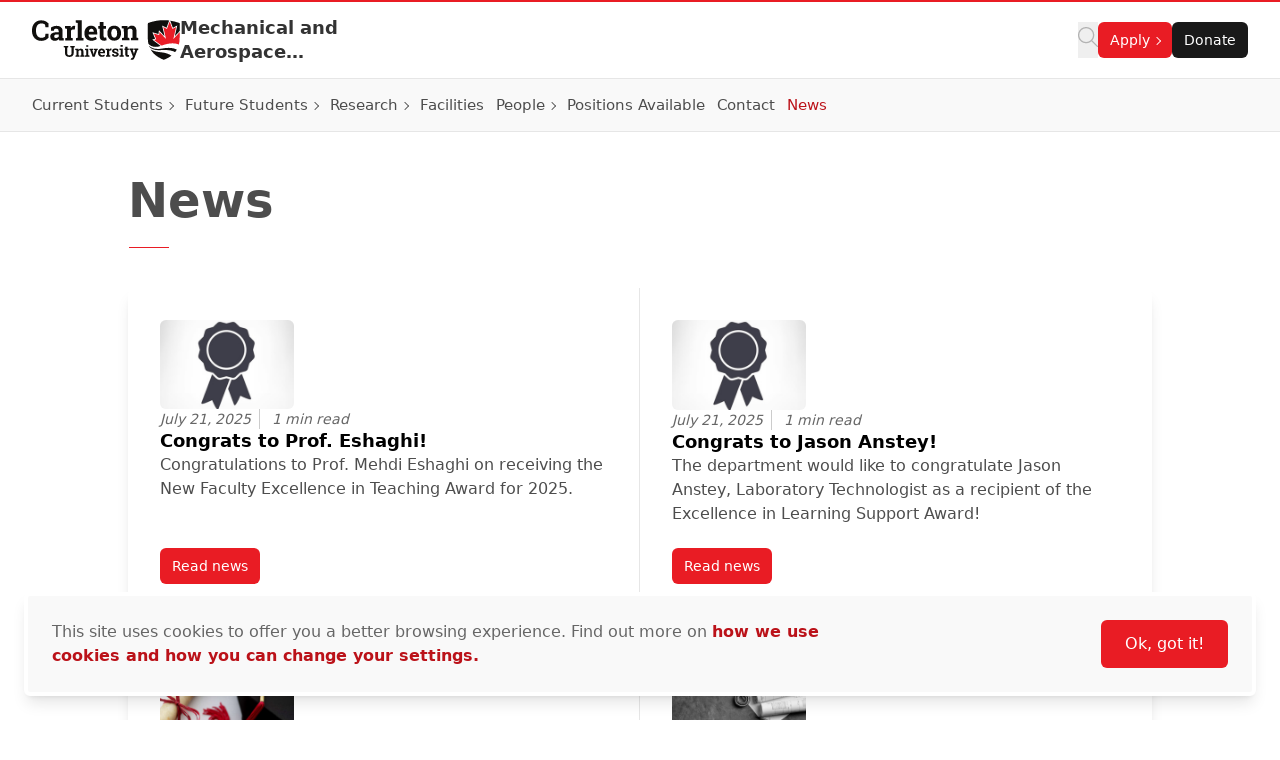

--- FILE ---
content_type: text/html; charset=UTF-8
request_url: https://carleton.ca/mae/news/
body_size: 24643
content:
<!doctype html>
<html class="no-js" lang="en-US">

    
    
<head>
    <meta charset="UTF-8" />

    <!-- Prefetching dns's -->
    <link rel="dns-prefetch" href="//ajax.googleapis.com" />
    <link rel="dns-prefetch" href="//google-analytics.com" />
    <link rel="dns-prefetch" href="//www.google-analytics.com" />

    <!-- FavIcon -->
    <link rel="apple-touch-icon" sizes="180x180" href="https://cdn.carleton.ca/rds/assets/favicons/apple-touch-icon.png" />
    <link rel="icon" type="image/png" sizes="32x32" href="https://cdn.carleton.ca/rds/assets/favicons/favicon-32x32.png" />
    <link rel="icon" type="image/png" sizes="16x16" href="https://cdn.carleton.ca/rds/assets/favicons/favicon-16x16.png" />
    <link rel="manifest" href="https://carleton.ca//site.webmanifest" />
    <link rel="mask-icon" href="https://cdn.carleton.ca/rds/assets/favicons/safari-pinned-tab.svg" color="#5bbad5" />
    <meta name="msapplication-TileColor" content="#ffffff" />
    <meta name="theme-color" content="#ffffff" />

    <!-- Metadata -->
    <meta http-equiv="X-UA-Compatible" content="IE=edge" />
    <meta name="HandheldFriendly" content="True" />
    <meta name="MobileOptimized" content="640" />
    <meta name="viewport" content="width=device-width, initial-scale=1, maximum-scale=5" />

    <meta name='robots' content='index, follow, max-image-preview:large, max-snippet:-1, max-video-preview:-1' />
	<style>img:is([sizes="auto" i], [sizes^="auto," i]) { contain-intrinsic-size: 3000px 1500px }</style>
	
	<!-- This site is optimized with the Yoast SEO plugin v26.2 - https://yoast.com/wordpress/plugins/seo/ -->
	<title>News - Mechanical and Aerospace Engineering</title>
	<link rel="canonical" href="https://carleton.ca/mae/news/" />
	<meta property="og:locale" content="en_US" />
	<meta property="og:type" content="article" />
	<meta property="og:title" content="News - Mechanical and Aerospace Engineering" />
	<meta property="og:url" content="https://carleton.ca/mae/news/" />
	<meta property="og:site_name" content="Mechanical and Aerospace Engineering" />
	<meta property="article:modified_time" content="2025-07-08T17:32:38+00:00" />
	<meta name="twitter:card" content="summary_large_image" />
	<script type="application/ld+json" class="yoast-schema-graph">{"@context":"https://schema.org","@graph":[{"@type":"WebPage","@id":"https://carleton.ca/mae/news/","url":"https://carleton.ca/mae/news/","name":"News - Mechanical and Aerospace Engineering","isPartOf":{"@id":"https://carleton.ca/mae/#website"},"datePublished":"2019-05-13T14:49:09+00:00","dateModified":"2025-07-08T17:32:38+00:00","breadcrumb":{"@id":"https://carleton.ca/mae/news/#breadcrumb"},"inLanguage":"en-US","potentialAction":[{"@type":"ReadAction","target":["https://carleton.ca/mae/news/"]}]},{"@type":"BreadcrumbList","@id":"https://carleton.ca/mae/news/#breadcrumb","itemListElement":[{"@type":"ListItem","position":1,"name":"Home","item":"https://carleton.ca/mae/"},{"@type":"ListItem","position":2,"name":"News"}]},{"@type":"WebSite","@id":"https://carleton.ca/mae/#website","url":"https://carleton.ca/mae/","name":"Mechanical and Aerospace Engineering","description":"Carleton University","potentialAction":[{"@type":"SearchAction","target":{"@type":"EntryPoint","urlTemplate":"https://carleton.ca/mae/?s={search_term_string}"},"query-input":{"@type":"PropertyValueSpecification","valueRequired":true,"valueName":"search_term_string"}}],"inLanguage":"en-US"}]}</script>
	<!-- / Yoast SEO plugin. -->


<link rel='dns-prefetch' href='//carleton.ca' />
<link rel='dns-prefetch' href='//its-production.s3.amazonaws.com' />
<link rel='stylesheet' id='wp-block-library-css' href='https://carleton.ca/mae/wp-includes/css/dist/block-library/style.min.css?ver=6.8.3' type='text/css' media='all' />
<style id='wp-block-library-theme-inline-css' type='text/css'>
.wp-block-audio :where(figcaption){color:#555;font-size:13px;text-align:center}.is-dark-theme .wp-block-audio :where(figcaption){color:#ffffffa6}.wp-block-audio{margin:0 0 1em}.wp-block-code{border:1px solid #ccc;border-radius:4px;font-family:Menlo,Consolas,monaco,monospace;padding:.8em 1em}.wp-block-embed :where(figcaption){color:#555;font-size:13px;text-align:center}.is-dark-theme .wp-block-embed :where(figcaption){color:#ffffffa6}.wp-block-embed{margin:0 0 1em}.blocks-gallery-caption{color:#555;font-size:13px;text-align:center}.is-dark-theme .blocks-gallery-caption{color:#ffffffa6}:root :where(.wp-block-image figcaption){color:#555;font-size:13px;text-align:center}.is-dark-theme :root :where(.wp-block-image figcaption){color:#ffffffa6}.wp-block-image{margin:0 0 1em}.wp-block-pullquote{border-bottom:4px solid;border-top:4px solid;color:currentColor;margin-bottom:1.75em}.wp-block-pullquote cite,.wp-block-pullquote footer,.wp-block-pullquote__citation{color:currentColor;font-size:.8125em;font-style:normal;text-transform:uppercase}.wp-block-quote{border-left:.25em solid;margin:0 0 1.75em;padding-left:1em}.wp-block-quote cite,.wp-block-quote footer{color:currentColor;font-size:.8125em;font-style:normal;position:relative}.wp-block-quote:where(.has-text-align-right){border-left:none;border-right:.25em solid;padding-left:0;padding-right:1em}.wp-block-quote:where(.has-text-align-center){border:none;padding-left:0}.wp-block-quote.is-large,.wp-block-quote.is-style-large,.wp-block-quote:where(.is-style-plain){border:none}.wp-block-search .wp-block-search__label{font-weight:700}.wp-block-search__button{border:1px solid #ccc;padding:.375em .625em}:where(.wp-block-group.has-background){padding:1.25em 2.375em}.wp-block-separator.has-css-opacity{opacity:.4}.wp-block-separator{border:none;border-bottom:2px solid;margin-left:auto;margin-right:auto}.wp-block-separator.has-alpha-channel-opacity{opacity:1}.wp-block-separator:not(.is-style-wide):not(.is-style-dots){width:100px}.wp-block-separator.has-background:not(.is-style-dots){border-bottom:none;height:1px}.wp-block-separator.has-background:not(.is-style-wide):not(.is-style-dots){height:2px}.wp-block-table{margin:0 0 1em}.wp-block-table td,.wp-block-table th{word-break:normal}.wp-block-table :where(figcaption){color:#555;font-size:13px;text-align:center}.is-dark-theme .wp-block-table :where(figcaption){color:#ffffffa6}.wp-block-video :where(figcaption){color:#555;font-size:13px;text-align:center}.is-dark-theme .wp-block-video :where(figcaption){color:#ffffffa6}.wp-block-video{margin:0 0 1em}:root :where(.wp-block-template-part.has-background){margin-bottom:0;margin-top:0;padding:1.25em 2.375em}
</style>
<style id='global-styles-inline-css' type='text/css'>
:root{--wp--preset--aspect-ratio--square: 1;--wp--preset--aspect-ratio--4-3: 4/3;--wp--preset--aspect-ratio--3-4: 3/4;--wp--preset--aspect-ratio--3-2: 3/2;--wp--preset--aspect-ratio--2-3: 2/3;--wp--preset--aspect-ratio--16-9: 16/9;--wp--preset--aspect-ratio--9-16: 9/16;--wp--preset--color--black: #000000;--wp--preset--color--cyan-bluish-gray: #abb8c3;--wp--preset--color--white: #ffffff;--wp--preset--color--pale-pink: #f78da7;--wp--preset--color--vivid-red: #cf2e2e;--wp--preset--color--luminous-vivid-orange: #ff6900;--wp--preset--color--luminous-vivid-amber: #fcb900;--wp--preset--color--light-green-cyan: #7bdcb5;--wp--preset--color--vivid-green-cyan: #00d084;--wp--preset--color--pale-cyan-blue: #8ed1fc;--wp--preset--color--vivid-cyan-blue: #0693e3;--wp--preset--color--vivid-purple: #9b51e0;--wp--preset--color--primary-red: var(--wp--preset--color--cu-red-600);--wp--preset--color--primary-black: #000000;--wp--preset--color--cu-red-25: #FEF4F4;--wp--preset--color--cu-red-50: #FDE9E9;--wp--preset--color--cu-red-100: #FBD6D7;--wp--preset--color--cu-red-200: #F7B1B4;--wp--preset--color--cu-red-300: #F48C90;--wp--preset--color--cu-red-400: #F0666C;--wp--preset--color--cu-red-500: #ED4148;--wp--preset--color--cu-red-600: #E91C24;--wp--preset--color--cu-red-700: #BB1219;--wp--preset--color--cu-red-800: #880D12;--wp--preset--color--cu-red-900: #55080B;--wp--preset--color--cu-black-25: #F9F9F9;--wp--preset--color--cu-black-50: #F2F2F2;--wp--preset--color--cu-black-100: #e6e6e6;--wp--preset--color--cu-black-200: #cccccc;--wp--preset--color--cu-black-300: #b3b3b3;--wp--preset--color--cu-black-400: #999999;--wp--preset--color--cu-black-500: #808080;--wp--preset--color--cu-black-600: #666666;--wp--preset--color--cu-black-700: #4d4d4d;--wp--preset--color--cu-black-800: #333333;--wp--preset--color--cu-black-900: #191919;--wp--preset--gradient--vivid-cyan-blue-to-vivid-purple: linear-gradient(135deg,rgba(6,147,227,1) 0%,rgb(155,81,224) 100%);--wp--preset--gradient--light-green-cyan-to-vivid-green-cyan: linear-gradient(135deg,rgb(122,220,180) 0%,rgb(0,208,130) 100%);--wp--preset--gradient--luminous-vivid-amber-to-luminous-vivid-orange: linear-gradient(135deg,rgba(252,185,0,1) 0%,rgba(255,105,0,1) 100%);--wp--preset--gradient--luminous-vivid-orange-to-vivid-red: linear-gradient(135deg,rgba(255,105,0,1) 0%,rgb(207,46,46) 100%);--wp--preset--gradient--very-light-gray-to-cyan-bluish-gray: linear-gradient(135deg,rgb(238,238,238) 0%,rgb(169,184,195) 100%);--wp--preset--gradient--cool-to-warm-spectrum: linear-gradient(135deg,rgb(74,234,220) 0%,rgb(151,120,209) 20%,rgb(207,42,186) 40%,rgb(238,44,130) 60%,rgb(251,105,98) 80%,rgb(254,248,76) 100%);--wp--preset--gradient--blush-light-purple: linear-gradient(135deg,rgb(255,206,236) 0%,rgb(152,150,240) 100%);--wp--preset--gradient--blush-bordeaux: linear-gradient(135deg,rgb(254,205,165) 0%,rgb(254,45,45) 50%,rgb(107,0,62) 100%);--wp--preset--gradient--luminous-dusk: linear-gradient(135deg,rgb(255,203,112) 0%,rgb(199,81,192) 50%,rgb(65,88,208) 100%);--wp--preset--gradient--pale-ocean: linear-gradient(135deg,rgb(255,245,203) 0%,rgb(182,227,212) 50%,rgb(51,167,181) 100%);--wp--preset--gradient--electric-grass: linear-gradient(135deg,rgb(202,248,128) 0%,rgb(113,206,126) 100%);--wp--preset--gradient--midnight: linear-gradient(135deg,rgb(2,3,129) 0%,rgb(40,116,252) 100%);--wp--preset--font-size--small: 13px;--wp--preset--font-size--medium: 20px;--wp--preset--font-size--large: 36px;--wp--preset--font-size--x-large: 42px;--wp--preset--spacing--20: 0.44rem;--wp--preset--spacing--30: 0.67rem;--wp--preset--spacing--40: 1rem;--wp--preset--spacing--50: 1.5rem;--wp--preset--spacing--60: 2.25rem;--wp--preset--spacing--70: 3.38rem;--wp--preset--spacing--80: 5.06rem;--wp--preset--shadow--natural: 6px 6px 9px rgba(0, 0, 0, 0.2);--wp--preset--shadow--deep: 12px 12px 50px rgba(0, 0, 0, 0.4);--wp--preset--shadow--sharp: 6px 6px 0px rgba(0, 0, 0, 0.2);--wp--preset--shadow--outlined: 6px 6px 0px -3px rgba(255, 255, 255, 1), 6px 6px rgba(0, 0, 0, 1);--wp--preset--shadow--crisp: 6px 6px 0px rgba(0, 0, 0, 1);}:root { --wp--style--global--content-size: 1024px;--wp--style--global--wide-size: 1280px; }:where(body) { margin: 0; }.wp-site-blocks > .alignleft { float: left; margin-right: 2em; }.wp-site-blocks > .alignright { float: right; margin-left: 2em; }.wp-site-blocks > .aligncenter { justify-content: center; margin-left: auto; margin-right: auto; }:where(.is-layout-flex){gap: 0.5em;}:where(.is-layout-grid){gap: 0.5em;}.is-layout-flow > .alignleft{float: left;margin-inline-start: 0;margin-inline-end: 2em;}.is-layout-flow > .alignright{float: right;margin-inline-start: 2em;margin-inline-end: 0;}.is-layout-flow > .aligncenter{margin-left: auto !important;margin-right: auto !important;}.is-layout-constrained > .alignleft{float: left;margin-inline-start: 0;margin-inline-end: 2em;}.is-layout-constrained > .alignright{float: right;margin-inline-start: 2em;margin-inline-end: 0;}.is-layout-constrained > .aligncenter{margin-left: auto !important;margin-right: auto !important;}.is-layout-constrained > :where(:not(.alignleft):not(.alignright):not(.alignfull)){max-width: var(--wp--style--global--content-size);margin-left: auto !important;margin-right: auto !important;}.is-layout-constrained > .alignwide{max-width: var(--wp--style--global--wide-size);}body .is-layout-flex{display: flex;}.is-layout-flex{flex-wrap: wrap;align-items: center;}.is-layout-flex > :is(*, div){margin: 0;}body .is-layout-grid{display: grid;}.is-layout-grid > :is(*, div){margin: 0;}body{color: var(--wp--preset--color--cu-black-800);font-family: var(--wp--preset--font-family--system);font-size: var(--wp--preset--font-size--medium);line-height: 1.75;padding-top: 0px;padding-right: 0px;padding-bottom: 0px;padding-left: 0px;}a:where(:not(.wp-element-button)){color: var(--wp--preset--color--primary-red);font-weight: 500;text-decoration: none;}h2{font-size: 36px;}h3{font-size: 30px;}h4{font-size: 24px;}h5{font-size: 20px;}h6{font-size: 20px;}:root :where(.wp-element-button, .wp-block-button__link){background-color: #32373c;border-width: 0;color: #fff;font-family: inherit;font-size: inherit;line-height: inherit;padding: calc(0.667em + 2px) calc(1.333em + 2px);text-decoration: none;}.has-black-color{color: var(--wp--preset--color--black) !important;}.has-cyan-bluish-gray-color{color: var(--wp--preset--color--cyan-bluish-gray) !important;}.has-white-color{color: var(--wp--preset--color--white) !important;}.has-pale-pink-color{color: var(--wp--preset--color--pale-pink) !important;}.has-vivid-red-color{color: var(--wp--preset--color--vivid-red) !important;}.has-luminous-vivid-orange-color{color: var(--wp--preset--color--luminous-vivid-orange) !important;}.has-luminous-vivid-amber-color{color: var(--wp--preset--color--luminous-vivid-amber) !important;}.has-light-green-cyan-color{color: var(--wp--preset--color--light-green-cyan) !important;}.has-vivid-green-cyan-color{color: var(--wp--preset--color--vivid-green-cyan) !important;}.has-pale-cyan-blue-color{color: var(--wp--preset--color--pale-cyan-blue) !important;}.has-vivid-cyan-blue-color{color: var(--wp--preset--color--vivid-cyan-blue) !important;}.has-vivid-purple-color{color: var(--wp--preset--color--vivid-purple) !important;}.has-primary-red-color{color: var(--wp--preset--color--primary-red) !important;}.has-primary-black-color{color: var(--wp--preset--color--primary-black) !important;}.has-cu-red-25-color{color: var(--wp--preset--color--cu-red-25) !important;}.has-cu-red-50-color{color: var(--wp--preset--color--cu-red-50) !important;}.has-cu-red-100-color{color: var(--wp--preset--color--cu-red-100) !important;}.has-cu-red-200-color{color: var(--wp--preset--color--cu-red-200) !important;}.has-cu-red-300-color{color: var(--wp--preset--color--cu-red-300) !important;}.has-cu-red-400-color{color: var(--wp--preset--color--cu-red-400) !important;}.has-cu-red-500-color{color: var(--wp--preset--color--cu-red-500) !important;}.has-cu-red-600-color{color: var(--wp--preset--color--cu-red-600) !important;}.has-cu-red-700-color{color: var(--wp--preset--color--cu-red-700) !important;}.has-cu-red-800-color{color: var(--wp--preset--color--cu-red-800) !important;}.has-cu-red-900-color{color: var(--wp--preset--color--cu-red-900) !important;}.has-cu-black-25-color{color: var(--wp--preset--color--cu-black-25) !important;}.has-cu-black-50-color{color: var(--wp--preset--color--cu-black-50) !important;}.has-cu-black-100-color{color: var(--wp--preset--color--cu-black-100) !important;}.has-cu-black-200-color{color: var(--wp--preset--color--cu-black-200) !important;}.has-cu-black-300-color{color: var(--wp--preset--color--cu-black-300) !important;}.has-cu-black-400-color{color: var(--wp--preset--color--cu-black-400) !important;}.has-cu-black-500-color{color: var(--wp--preset--color--cu-black-500) !important;}.has-cu-black-600-color{color: var(--wp--preset--color--cu-black-600) !important;}.has-cu-black-700-color{color: var(--wp--preset--color--cu-black-700) !important;}.has-cu-black-800-color{color: var(--wp--preset--color--cu-black-800) !important;}.has-cu-black-900-color{color: var(--wp--preset--color--cu-black-900) !important;}.has-black-background-color{background-color: var(--wp--preset--color--black) !important;}.has-cyan-bluish-gray-background-color{background-color: var(--wp--preset--color--cyan-bluish-gray) !important;}.has-white-background-color{background-color: var(--wp--preset--color--white) !important;}.has-pale-pink-background-color{background-color: var(--wp--preset--color--pale-pink) !important;}.has-vivid-red-background-color{background-color: var(--wp--preset--color--vivid-red) !important;}.has-luminous-vivid-orange-background-color{background-color: var(--wp--preset--color--luminous-vivid-orange) !important;}.has-luminous-vivid-amber-background-color{background-color: var(--wp--preset--color--luminous-vivid-amber) !important;}.has-light-green-cyan-background-color{background-color: var(--wp--preset--color--light-green-cyan) !important;}.has-vivid-green-cyan-background-color{background-color: var(--wp--preset--color--vivid-green-cyan) !important;}.has-pale-cyan-blue-background-color{background-color: var(--wp--preset--color--pale-cyan-blue) !important;}.has-vivid-cyan-blue-background-color{background-color: var(--wp--preset--color--vivid-cyan-blue) !important;}.has-vivid-purple-background-color{background-color: var(--wp--preset--color--vivid-purple) !important;}.has-primary-red-background-color{background-color: var(--wp--preset--color--primary-red) !important;}.has-primary-black-background-color{background-color: var(--wp--preset--color--primary-black) !important;}.has-cu-red-25-background-color{background-color: var(--wp--preset--color--cu-red-25) !important;}.has-cu-red-50-background-color{background-color: var(--wp--preset--color--cu-red-50) !important;}.has-cu-red-100-background-color{background-color: var(--wp--preset--color--cu-red-100) !important;}.has-cu-red-200-background-color{background-color: var(--wp--preset--color--cu-red-200) !important;}.has-cu-red-300-background-color{background-color: var(--wp--preset--color--cu-red-300) !important;}.has-cu-red-400-background-color{background-color: var(--wp--preset--color--cu-red-400) !important;}.has-cu-red-500-background-color{background-color: var(--wp--preset--color--cu-red-500) !important;}.has-cu-red-600-background-color{background-color: var(--wp--preset--color--cu-red-600) !important;}.has-cu-red-700-background-color{background-color: var(--wp--preset--color--cu-red-700) !important;}.has-cu-red-800-background-color{background-color: var(--wp--preset--color--cu-red-800) !important;}.has-cu-red-900-background-color{background-color: var(--wp--preset--color--cu-red-900) !important;}.has-cu-black-25-background-color{background-color: var(--wp--preset--color--cu-black-25) !important;}.has-cu-black-50-background-color{background-color: var(--wp--preset--color--cu-black-50) !important;}.has-cu-black-100-background-color{background-color: var(--wp--preset--color--cu-black-100) !important;}.has-cu-black-200-background-color{background-color: var(--wp--preset--color--cu-black-200) !important;}.has-cu-black-300-background-color{background-color: var(--wp--preset--color--cu-black-300) !important;}.has-cu-black-400-background-color{background-color: var(--wp--preset--color--cu-black-400) !important;}.has-cu-black-500-background-color{background-color: var(--wp--preset--color--cu-black-500) !important;}.has-cu-black-600-background-color{background-color: var(--wp--preset--color--cu-black-600) !important;}.has-cu-black-700-background-color{background-color: var(--wp--preset--color--cu-black-700) !important;}.has-cu-black-800-background-color{background-color: var(--wp--preset--color--cu-black-800) !important;}.has-cu-black-900-background-color{background-color: var(--wp--preset--color--cu-black-900) !important;}.has-black-border-color{border-color: var(--wp--preset--color--black) !important;}.has-cyan-bluish-gray-border-color{border-color: var(--wp--preset--color--cyan-bluish-gray) !important;}.has-white-border-color{border-color: var(--wp--preset--color--white) !important;}.has-pale-pink-border-color{border-color: var(--wp--preset--color--pale-pink) !important;}.has-vivid-red-border-color{border-color: var(--wp--preset--color--vivid-red) !important;}.has-luminous-vivid-orange-border-color{border-color: var(--wp--preset--color--luminous-vivid-orange) !important;}.has-luminous-vivid-amber-border-color{border-color: var(--wp--preset--color--luminous-vivid-amber) !important;}.has-light-green-cyan-border-color{border-color: var(--wp--preset--color--light-green-cyan) !important;}.has-vivid-green-cyan-border-color{border-color: var(--wp--preset--color--vivid-green-cyan) !important;}.has-pale-cyan-blue-border-color{border-color: var(--wp--preset--color--pale-cyan-blue) !important;}.has-vivid-cyan-blue-border-color{border-color: var(--wp--preset--color--vivid-cyan-blue) !important;}.has-vivid-purple-border-color{border-color: var(--wp--preset--color--vivid-purple) !important;}.has-primary-red-border-color{border-color: var(--wp--preset--color--primary-red) !important;}.has-primary-black-border-color{border-color: var(--wp--preset--color--primary-black) !important;}.has-cu-red-25-border-color{border-color: var(--wp--preset--color--cu-red-25) !important;}.has-cu-red-50-border-color{border-color: var(--wp--preset--color--cu-red-50) !important;}.has-cu-red-100-border-color{border-color: var(--wp--preset--color--cu-red-100) !important;}.has-cu-red-200-border-color{border-color: var(--wp--preset--color--cu-red-200) !important;}.has-cu-red-300-border-color{border-color: var(--wp--preset--color--cu-red-300) !important;}.has-cu-red-400-border-color{border-color: var(--wp--preset--color--cu-red-400) !important;}.has-cu-red-500-border-color{border-color: var(--wp--preset--color--cu-red-500) !important;}.has-cu-red-600-border-color{border-color: var(--wp--preset--color--cu-red-600) !important;}.has-cu-red-700-border-color{border-color: var(--wp--preset--color--cu-red-700) !important;}.has-cu-red-800-border-color{border-color: var(--wp--preset--color--cu-red-800) !important;}.has-cu-red-900-border-color{border-color: var(--wp--preset--color--cu-red-900) !important;}.has-cu-black-25-border-color{border-color: var(--wp--preset--color--cu-black-25) !important;}.has-cu-black-50-border-color{border-color: var(--wp--preset--color--cu-black-50) !important;}.has-cu-black-100-border-color{border-color: var(--wp--preset--color--cu-black-100) !important;}.has-cu-black-200-border-color{border-color: var(--wp--preset--color--cu-black-200) !important;}.has-cu-black-300-border-color{border-color: var(--wp--preset--color--cu-black-300) !important;}.has-cu-black-400-border-color{border-color: var(--wp--preset--color--cu-black-400) !important;}.has-cu-black-500-border-color{border-color: var(--wp--preset--color--cu-black-500) !important;}.has-cu-black-600-border-color{border-color: var(--wp--preset--color--cu-black-600) !important;}.has-cu-black-700-border-color{border-color: var(--wp--preset--color--cu-black-700) !important;}.has-cu-black-800-border-color{border-color: var(--wp--preset--color--cu-black-800) !important;}.has-cu-black-900-border-color{border-color: var(--wp--preset--color--cu-black-900) !important;}.has-vivid-cyan-blue-to-vivid-purple-gradient-background{background: var(--wp--preset--gradient--vivid-cyan-blue-to-vivid-purple) !important;}.has-light-green-cyan-to-vivid-green-cyan-gradient-background{background: var(--wp--preset--gradient--light-green-cyan-to-vivid-green-cyan) !important;}.has-luminous-vivid-amber-to-luminous-vivid-orange-gradient-background{background: var(--wp--preset--gradient--luminous-vivid-amber-to-luminous-vivid-orange) !important;}.has-luminous-vivid-orange-to-vivid-red-gradient-background{background: var(--wp--preset--gradient--luminous-vivid-orange-to-vivid-red) !important;}.has-very-light-gray-to-cyan-bluish-gray-gradient-background{background: var(--wp--preset--gradient--very-light-gray-to-cyan-bluish-gray) !important;}.has-cool-to-warm-spectrum-gradient-background{background: var(--wp--preset--gradient--cool-to-warm-spectrum) !important;}.has-blush-light-purple-gradient-background{background: var(--wp--preset--gradient--blush-light-purple) !important;}.has-blush-bordeaux-gradient-background{background: var(--wp--preset--gradient--blush-bordeaux) !important;}.has-luminous-dusk-gradient-background{background: var(--wp--preset--gradient--luminous-dusk) !important;}.has-pale-ocean-gradient-background{background: var(--wp--preset--gradient--pale-ocean) !important;}.has-electric-grass-gradient-background{background: var(--wp--preset--gradient--electric-grass) !important;}.has-midnight-gradient-background{background: var(--wp--preset--gradient--midnight) !important;}.has-small-font-size{font-size: var(--wp--preset--font-size--small) !important;}.has-medium-font-size{font-size: var(--wp--preset--font-size--medium) !important;}.has-large-font-size{font-size: var(--wp--preset--font-size--large) !important;}.has-x-large-font-size{font-size: var(--wp--preset--font-size--x-large) !important;}
:root :where(.wp-block-button .wp-block-button__link){background-color: var(--wp--preset--color--primary-red);border-radius: 0.35em;color: var(--wp--preset--color--white);font-size: 1rem;font-weight: 500;padding-top: 0.6em;padding-right: 1.35em;padding-bottom: 0.6em;padding-left: 1.35em;}
:where(.wp-block-post-template.is-layout-flex){gap: 1.25em;}:where(.wp-block-post-template.is-layout-grid){gap: 1.25em;}
:where(.wp-block-columns.is-layout-flex){gap: 2em;}:where(.wp-block-columns.is-layout-grid){gap: 2em;}
:root :where(.wp-block-pullquote){font-size: 1.5em;line-height: 1.6;}
:root :where(.wp-block-heading){color: var(--wp--preset--color--cu-black-800);font-weight: 600;margin-top: 1.25em;margin-bottom: 0;}
</style>
<link rel='stylesheet' id='cu-hybrid-theme-css-css' href='https://its-production.s3.amazonaws.com/gutenberg/cutheme-twig/cutheme-styles.css.gz?ver=0.36.2' type='text/css' media='all' />
<link rel="https://api.w.org/" href="https://carleton.ca/mae/wp-json/" /><link rel="alternate" title="JSON" type="application/json" href="https://carleton.ca/mae/wp-json/wp/v2/pages/15" /><link rel="alternate" title="oEmbed (JSON)" type="application/json+oembed" href="https://carleton.ca/mae/wp-json/oembed/1.0/embed?url=https%3A%2F%2Fcarleton.ca%2Fmae%2Fnews%2F" />
<link rel="alternate" title="oEmbed (XML)" type="text/xml+oembed" href="https://carleton.ca/mae/wp-json/oembed/1.0/embed?url=https%3A%2F%2Fcarleton.ca%2Fmae%2Fnews%2F&#038;format=xml" />
<script type="text/javascript">var siteUrl = "https://carleton.ca/mae";</script>

        <!-- Google Tag Manager -->
    <script>
				(function (w, d, s, l, i) {
w[l] = w[l] || [];
w[l].push({'gtm.start': new Date().getTime(), event: 'gtm.js'});
var f = d.getElementsByTagName(s)[0],
j = d.createElement(s),
dl = l != 'dataLayer' ? '&l=' + l : '';
j.async = true;
j.src = 'https://www.googletagmanager.com/gtm.js?id=' + i + dl;
f.parentNode.insertBefore(j, f);
})(window, document, 'script', 'dataLayer', 'GTM-MH632FV');
			</script>
<!-- End Google Tag Manager -->
    
    
    </head>

    <body class="wp-singular page-template-default page page-id-15 wp-embed-responsive wp-theme-cutheme-twig">
        
        <a href="#main-content" class="sr-only focus:not-sr-only" aria-label="Skip navigation and go to content">
            Skip to Content
        </a>

            


<header class="sticky top-0 z-40 px-5 duration-300 ease-in-out bg-white border-t-2 border-b cu-header border-t-cu-red sm:px-8 transition-top border-b-cu-black-100">
    <nav class="cu-nav--bottom cu-nav flex flex-wrap items-center gap-x-8  ">
        <div class="flex flex-col items-center w-screen mx-auto cu-nav__top max-w-screen-2xl sm:flex-row gap-x-8 sm:flex-nowrap">
            <div class="cu-nav__logo flex items-center py-3.5 gap-5 md:gap-8 ms-0 me-auto">
                <a href="https://carleton.ca" class="shrink-0">
                    <img class="w-[148px] h-[40px] shrink-0 hidden md:block" src="https://cdn.carleton.ca/rds/assets/cu-logos/cu-logo-color-right-horiztonal.svg" width="148" height="40" alt="Carleton University logo" />
                    <img class="w-[30px] h-[38px] shrink-0 block md:hidden" src="https://cdn.carleton.ca/rds/assets/cu-logos/cu-shield-color.svg" width="30" height="38" alt="Carleton University shield" />
                </a>
                                    <div id="site-title" class="leading-none cu-site-title">
                        <a href="https://carleton.ca/mae" class="overflow-hidden text-base font-semibold leading-5 md:text-lg md:leading-6 text-cu-black-800 hover:text-cu-red-700 text-ellipsis line-clamp-2">
                            Mechanical and Aerospace Engineering
                        </a>
                    </div>
                            </div>
                            
<div class="flex items-center gap-5 ml-auto cu-nav__buttons sm:gap-6">
    <div class="flex flex-wrap justify-start gap-3 cu-buttongroup cu-component-updated md:flex-1 md:gap-5">
        <button class="site-search" aria-label="Click to search">
            <span class="cu-icon cursor-pointer left-4" style="width: 20px; height: 20px; display: inline-block; overflow: hidden;" aria-hidden="true">
                <svg xmlns="http://www.w3.org/2000/svg" viewBox="0 0 512 512" fill="#b3b3b3" width="20" height="20"><!--!Font Awesome Pro 6.7.2 by @fontawesome - https://fontawesome.com License - https://fontawesome.com/license (Commercial License) Copyright 2025 Fonticons, Inc.--><path d="M384 208A176 176 0 1 0 32 208a176 176 0 1 0 352 0zM343.3 366C307 397.2 259.7 416 208 416C93.1 416 0 322.9 0 208S93.1 0 208 0S416 93.1 416 208c0 51.7-18.8 99-50 135.3L507.3 484.7c6.2 6.2 6.2 16.4 0 22.6s-16.4 6.2-22.6 0L343.3 366z"></path>
                </svg>
            </span>
        </button>

        <ul class="flex items-center flex-1 gap-4 p-0 m-0 list-none">
                                                                                            <li class="relative">
                    <span class="flex items-stretch justify-between" role="navigation" data-menu-item="apply" aria-expanded="false">
                        <button class="cu-button cu-button--red cu-button--small
                            cu-nav__parent-item items-between cursor-pointer after:grow-0 after:shrink-0 after:basis-[6px] after:content-[''] hover:after:border-current after:ml-1 after:mt-px after:border-t after:border-t-current after:border-l after:border-l-current after:rotate-[135deg] after:transition after:ease-in after:duration-300 after:w-1.5 after:h-1.5">
                            Apply
                        </button>
                    </span>
                    <ul id="apply" class="absolute left-0 z-10 hidden w-64 max-w-xs overflow-hidden bg-white border rounded shadow-lg cu-nav__submenu border-cu-black-100">
                        <li class="block text-sm font-medium border-b text-cu-black-600 border-b-cu-black-50">
                            <span class="flex items-stretch justify-between" role="navigation" data-menu-item="undergraduate_programs" aria-expanded="false">
                                <a href="https://admissions.carleton.ca/programs/" class="flex w-auto grow items-center gap-0.5 text-[15px] font-medium text-cu-black-700 hover:text-cu-red-700 transition ease-in px-5 py-3.5 hover:bg-cu-black-50/50">
                                    Undergraduate Programs
                                </a>
                            </span>
                        </li>
                        <li class="block text-sm font-medium border-b text-cu-black-600 border-b-cu-black-50">
                            <span class="flex items-stretch justify-between" role="navigation" data-menu-item="graduate_programs" aria-expanded="false">
                                <a href="https://graduate.carleton.ca/programs/" class="flex w-auto grow items-center gap-0.5 text-[15px] font-medium text-cu-black-700 hover:text-cu-red-700 transition ease-in px-5 py-3.5 hover:bg-cu-black-50/50">
                                    Graduate Programs
                                </a>
                            </span>
                        </li>
                        <li class="block text-sm font-medium border-b text-cu-black-600 border-b-cu-black-50 last:border-b-0">
                            <span class="flex items-stretch justify-between" role="navigation" data-menu-item="professional_programs" aria-expanded="false">
                                <a href="https://carleton.ca/continuing-professional/" class="flex w-auto grow items-center gap-0.5 text-[15px] font-medium text-cu-black-700 hover:text-cu-red-700 transition ease-in px-5 py-3.5 hover:bg-cu-black-50/50">
                                    Continuing Studies
                                </a>
                            </span>
                        </li>
                        <li class="block text-sm font-medium border-b text-cu-black-600 border-b-cu-black-50 last:border-b-0">
                            <span class="flex items-stretch justify-between" role="navigation" data-menu-item="professional_programs" aria-expanded="false">
                                <a href="https://carleton.ca/future-edge/all-programs/" class="flex w-auto grow items-center gap-0.5 text-[15px] font-medium text-cu-black-700 hover:text-cu-red-700 transition ease-in px-5 py-3.5 hover:bg-cu-black-50/50">
                                    Professional Development Programs
                                </a>
                            </span>
                        </li>
                    </ul>
                </li>
                        <li class="relative">
                <span class="flex items-stretch justify-between" role="navigation" data-menu-item="donate" aria-expanded="false">
                    <a class="cu-button cu-button--black cu-button--small " href="https://futurefunder.carleton.ca/">
                        Donate
                    </a>
                </span>
            </li>
        </ul>
            </div>
</div>
                    </div>
                    <div class="cu-nav__bottom bg-cu-black-25 border-t border-t-cu-black-100 w-[calc(100%+40px)] sm:w-[calc(100%+64px)] -mx-[20px] sm:-mx-[32px] px-[20px] sm:px-[2rem] py-2.5 ">
                <div class="flex w-full gap-6 mx-auto max-w-screen-2xl">
                                            <div class="flex items-center grow static sm:relative cu-nav__menu cu-nav__priority">
    <div class="static w-full p-plus-container md:relative" data-container="true">
        <div class="p-plus" data-main="">
            <div class="flex p-plus__primary-wrapper grow" data-primary-nav-wrapper="">
                <ul class="flex items-center flex-1 gap-4 p-0 m-0 list-none p-plus__primary " data-primary-nav="">
                                            <li class="relative flex items-center grow-0 min-h-8 pr-3 last:pr-0 ">
                            <span class="flex items-stretch justify-between" data-menu-item="Current-Students">
                                <a href="https://carleton.ca/mae/current-students-2/" class="flex w-auto grow items-center gap-0.5 text-[15px] font-medium text-cu-black-700 hover:text-cu-red-700 transition ease-in  cu-nav__parent-item items-between after:w-1.5 after:h-1.5 after:content-[''] hover:after:border-current after:ml-1 after:mt-px after:border-t after:border-t-current after:border-l after:border-l-cu-black-700 after:rotate-[135deg] after:transition after:ease-in after:duration-300 after:grow-0 after:shrink-0 after:basis-[6px] ">
                                    <span class="">
                                        Current Students
                                    </span>
                                                                            <button aria-expanded="false" class="sm:hidden cu-nav__inner-submenu-toggle flex grow-0 shrink-0 basis-12 items-center justify-center w-12 hover:bg-cu-black-50/50 transition ease-in duration-300 after:w-1.5 after:h-1.5 after:right-1 after:relative after:content-[''] hover:after:border-current after:ml-1 after:mt-px after:border-t after:border-t-current after:border-l after:border-l-cu-black-700 after:rotate-[135deg] after:transition after:ease-in after:duration-300">
                                            <span class="sr-only">
                                                Click to open inner submenu
                                            </span>
                                        </button>
                                                                    </a>
                            </span>
                                                            <ul id="Current-Students" class="absolute left-0 hidden w-64 max-w-xs overflow-hidden bg-white border rounded shadow-lg cu-nav__submenu border-cu-black-100">
            <li class="block text-sm font-medium text-cu-black-600 border-b border-b-cu-black-50 last:border-b-0 ">
            <span class="flex items-stretch justify-between" data-menu-item="Undergraduate" aria-expanded="false">
                <a href="https://carleton.ca/mae/undergraduate/" class="flex w-auto grow items-center gap-0.5 text-[15px] font-medium text-cu-black-700 hover:text-cu-red-700 transition ease-in px-5 py-3.5 hover:bg-cu-black-50/50">
                    Undergraduate
                </a>

                                    <button class="cu-nav__inner-submenu-toggle flex grow-0 shrink-0 basis-12 items-center justify-center w-12 hover:bg-cu-black-50/50 transition ease-in duration-300 after:w-1.5 after:h-1.5 after:right-1 after:relative after:content-[''] hover:after:border-current after:ml-1 after:mt-px after:border-t after:border-t-current after:border-l after:border-l-current after:rotate-[135deg] after:transition after:ease-in after:duration-300">
                        <span class="sr-only">
                            Click to open inner submenu
                        </span>
                    </button>
                            </span>
                            <ul id="Undergraduate" class="hidden w-full overflow-hidden cu-nav__inner-submenu bg-cu-black-50/35">
                                            <li class="block text-sm font-medium text-cu-black-600 border-b border-b-cu-black-50 last:border-b-0 ">
                            <span class="flex items-stretch justify-between">
                                <a href="https://carleton.ca/mae/undergraduate-course-electives/" class=" flex w-auto grow items-center gap-0.5 text-[15px] font-medium text-cu-black-700 hover:text-cu-red-700 transition ease-in px-5 py-3.5 hover:bg-cu-black-50/50">
                                    4th Year Engineering Electives
                                </a>
                            </span>
                        </li>
                                            <li class="block text-sm font-medium text-cu-black-600 border-b border-b-cu-black-50 last:border-b-0 ">
                            <span class="flex items-stretch justify-between">
                                <a href="https://carleton.ca/mae/aerospace/" class=" flex w-auto grow items-center gap-0.5 text-[15px] font-medium text-cu-black-700 hover:text-cu-red-700 transition ease-in px-5 py-3.5 hover:bg-cu-black-50/50">
                                    Undergraduate Programs
                                </a>
                            </span>
                        </li>
                                            <li class="block text-sm font-medium text-cu-black-600 border-b border-b-cu-black-50 last:border-b-0 ">
                            <span class="flex items-stretch justify-between">
                                <a href="https://carleton.ca/mae/aerospace-stream-selection/" class=" flex w-auto grow items-center gap-0.5 text-[15px] font-medium text-cu-black-700 hover:text-cu-red-700 transition ease-in px-5 py-3.5 hover:bg-cu-black-50/50">
                                    Aerospace Stream Selection
                                </a>
                            </span>
                        </li>
                                            <li class="block text-sm font-medium text-cu-black-600 border-b border-b-cu-black-50 last:border-b-0 ">
                            <span class="flex items-stretch justify-between">
                                <a href="https://carleton.ca/mae/undergraduate-scholarships/" class=" flex w-auto grow items-center gap-0.5 text-[15px] font-medium text-cu-black-700 hover:text-cu-red-700 transition ease-in px-5 py-3.5 hover:bg-cu-black-50/50">
                                    MAE Undergraduate Scholarships
                                </a>
                            </span>
                        </li>
                                            <li class="block text-sm font-medium text-cu-black-600 border-b border-b-cu-black-50 last:border-b-0 ">
                            <span class="flex items-stretch justify-between">
                                <a href="https://carleton.ca/mae/capstone-projects/" class=" flex w-auto grow items-center gap-0.5 text-[15px] font-medium text-cu-black-700 hover:text-cu-red-700 transition ease-in px-5 py-3.5 hover:bg-cu-black-50/50">
                                    4th Year Capstone Projects (MAAE 4907)
                                </a>
                            </span>
                        </li>
                                            <li class="block text-sm font-medium text-cu-black-600 border-b border-b-cu-black-50 last:border-b-0 ">
                            <span class="flex items-stretch justify-between">
                                <a href="https://carleton.ca/mae/designforum/" class=" flex w-auto grow items-center gap-0.5 text-[15px] font-medium text-cu-black-700 hover:text-cu-red-700 transition ease-in px-5 py-3.5 hover:bg-cu-black-50/50">
                                    MAE Undergraduate Design Fair
                                </a>
                            </span>
                        </li>
                                            <li class="block text-sm font-medium text-cu-black-600 border-b border-b-cu-black-50 last:border-b-0 ">
                            <span class="flex items-stretch justify-between">
                                <a href="https://carleton.ca/mae/mae-town-hall/" class=" flex w-auto grow items-center gap-0.5 text-[15px] font-medium text-cu-black-700 hover:text-cu-red-700 transition ease-in px-5 py-3.5 hover:bg-cu-black-50/50">
                                    MAE Town Hall
                                </a>
                            </span>
                        </li>
                                            <li class="block text-sm font-medium text-cu-black-600 border-b border-b-cu-black-50 last:border-b-0 ">
                            <span class="flex items-stretch justify-between">
                                <a href="https://carleton.ca/mae/undergraduate-programs/forms/" class=" flex w-auto grow items-center gap-0.5 text-[15px] font-medium text-cu-black-700 hover:text-cu-red-700 transition ease-in px-5 py-3.5 hover:bg-cu-black-50/50">
                                    Forms
                                </a>
                            </span>
                        </li>
                                    </ul>
                    </li>
            <li class="block text-sm font-medium text-cu-black-600 border-b border-b-cu-black-50 last:border-b-0 ">
            <span class="flex items-stretch justify-between" data-menu-item="Graduate" aria-expanded="false">
                <a href="https://carleton.ca/mae/graduate/" class="flex w-auto grow items-center gap-0.5 text-[15px] font-medium text-cu-black-700 hover:text-cu-red-700 transition ease-in px-5 py-3.5 hover:bg-cu-black-50/50">
                    Graduate
                </a>

                                    <button class="cu-nav__inner-submenu-toggle flex grow-0 shrink-0 basis-12 items-center justify-center w-12 hover:bg-cu-black-50/50 transition ease-in duration-300 after:w-1.5 after:h-1.5 after:right-1 after:relative after:content-[''] hover:after:border-current after:ml-1 after:mt-px after:border-t after:border-t-current after:border-l after:border-l-current after:rotate-[135deg] after:transition after:ease-in after:duration-300">
                        <span class="sr-only">
                            Click to open inner submenu
                        </span>
                    </button>
                            </span>
                            <ul id="Graduate" class="hidden w-full overflow-hidden cu-nav__inner-submenu bg-cu-black-50/35">
                                            <li class="block text-sm font-medium text-cu-black-600 border-b border-b-cu-black-50 last:border-b-0 ">
                            <span class="flex items-stretch justify-between">
                                <a href="https://carleton.ca/mae/defences/" class=" flex w-auto grow items-center gap-0.5 text-[15px] font-medium text-cu-black-700 hover:text-cu-red-700 transition ease-in px-5 py-3.5 hover:bg-cu-black-50/50">
                                    Defences
                                </a>
                            </span>
                        </li>
                                            <li class="block text-sm font-medium text-cu-black-600 border-b border-b-cu-black-50 last:border-b-0 ">
                            <span class="flex items-stretch justify-between">
                                <a href="https://carleton.ca/mae/graduate-forms/" class=" flex w-auto grow items-center gap-0.5 text-[15px] font-medium text-cu-black-700 hover:text-cu-red-700 transition ease-in px-5 py-3.5 hover:bg-cu-black-50/50">
                                    Graduate Forms
                                </a>
                            </span>
                        </li>
                                            <li class="block text-sm font-medium text-cu-black-600 border-b border-b-cu-black-50 last:border-b-0 ">
                            <span class="flex items-stretch justify-between">
                                <a href="https://carleton.ca/mae/graduate-postdoctoral-research-opportunities/" class=" flex w-auto grow items-center gap-0.5 text-[15px] font-medium text-cu-black-700 hover:text-cu-red-700 transition ease-in px-5 py-3.5 hover:bg-cu-black-50/50">
                                    Graduate &#038; Postdoctoral Research Opportunities
                                </a>
                            </span>
                        </li>
                                            <li class="block text-sm font-medium text-cu-black-600 border-b border-b-cu-black-50 last:border-b-0 ">
                            <span class="flex items-stretch justify-between">
                                <a href="https://carleton.ca/mae/graduate-programs/graduate-scholarships-3/" class=" flex w-auto grow items-center gap-0.5 text-[15px] font-medium text-cu-black-700 hover:text-cu-red-700 transition ease-in px-5 py-3.5 hover:bg-cu-black-50/50">
                                    Graduate Scholarships
                                </a>
                            </span>
                        </li>
                                            <li class="block text-sm font-medium text-cu-black-600 border-b border-b-cu-black-50 last:border-b-0 ">
                            <span class="flex items-stretch justify-between">
                                <a href="https://carleton.ca/mae/mae-seminars/" class=" flex w-auto grow items-center gap-0.5 text-[15px] font-medium text-cu-black-700 hover:text-cu-red-700 transition ease-in px-5 py-3.5 hover:bg-cu-black-50/50">
                                    Graduate Seminars
                                </a>
                            </span>
                        </li>
                                            <li class="block text-sm font-medium text-cu-black-600 border-b border-b-cu-black-50 last:border-b-0 ">
                            <span class="flex items-stretch justify-between">
                                <a href="https://carleton.ca/mae/graduate-ta-orientation/" class=" flex w-auto grow items-center gap-0.5 text-[15px] font-medium text-cu-black-700 hover:text-cu-red-700 transition ease-in px-5 py-3.5 hover:bg-cu-black-50/50">
                                    Graduate/TA Orientation
                                </a>
                            </span>
                        </li>
                                            <li class="block text-sm font-medium text-cu-black-600 border-b border-b-cu-black-50 last:border-b-0 ">
                            <span class="flex items-stretch justify-between">
                                <a href="https://carleton.ca/mae/phd-program-policies/" class=" flex w-auto grow items-center gap-0.5 text-[15px] font-medium text-cu-black-700 hover:text-cu-red-700 transition ease-in px-5 py-3.5 hover:bg-cu-black-50/50">
                                    PhD Program Policies
                                </a>
                            </span>
                        </li>
                                    </ul>
                    </li>
            <li class="block text-sm font-medium text-cu-black-600 border-b border-b-cu-black-50 last:border-b-0 ">
            <span class="flex items-stretch justify-between" data-menu-item="Computing-Resources" aria-expanded="false">
                <a href="https://carleton.ca/mae/computing-resources/" class="flex w-auto grow items-center gap-0.5 text-[15px] font-medium text-cu-black-700 hover:text-cu-red-700 transition ease-in px-5 py-3.5 hover:bg-cu-black-50/50">
                    Computing Resources
                </a>

                                    <button class="cu-nav__inner-submenu-toggle flex grow-0 shrink-0 basis-12 items-center justify-center w-12 hover:bg-cu-black-50/50 transition ease-in duration-300 after:w-1.5 after:h-1.5 after:right-1 after:relative after:content-[''] hover:after:border-current after:ml-1 after:mt-px after:border-t after:border-t-current after:border-l after:border-l-current after:rotate-[135deg] after:transition after:ease-in after:duration-300">
                        <span class="sr-only">
                            Click to open inner submenu
                        </span>
                    </button>
                            </span>
                            <ul id="Computing-Resources" class="hidden w-full overflow-hidden cu-nav__inner-submenu bg-cu-black-50/35">
                                            <li class="block text-sm font-medium text-cu-black-600 border-b border-b-cu-black-50 last:border-b-0 ">
                            <span class="flex items-stretch justify-between">
                                <a href="https://carleton.ca/mae/computing-resources/capstone-project-computer-resources/" class=" flex w-auto grow items-center gap-0.5 text-[15px] font-medium text-cu-black-700 hover:text-cu-red-700 transition ease-in px-5 py-3.5 hover:bg-cu-black-50/50">
                                    Capstone Project Computer Resources
                                </a>
                            </span>
                        </li>
                                            <li class="block text-sm font-medium text-cu-black-600 border-b border-b-cu-black-50 last:border-b-0 ">
                            <span class="flex items-stretch justify-between">
                                <a href="https://carleton.ca/mae/computer-labs/" class=" flex w-auto grow items-center gap-0.5 text-[15px] font-medium text-cu-black-700 hover:text-cu-red-700 transition ease-in px-5 py-3.5 hover:bg-cu-black-50/50">
                                    Computer Labs – Remote Access
                                </a>
                            </span>
                        </li>
                                            <li class="block text-sm font-medium text-cu-black-600 border-b border-b-cu-black-50 last:border-b-0 ">
                            <span class="flex items-stretch justify-between">
                                <a href="https://carleton.ca/mae/computing-resources/mae-computer-lab-policy/" class=" flex w-auto grow items-center gap-0.5 text-[15px] font-medium text-cu-black-700 hover:text-cu-red-700 transition ease-in px-5 py-3.5 hover:bg-cu-black-50/50">
                                    Computer Lab Policy
                                </a>
                            </span>
                        </li>
                                            <li class="block text-sm font-medium text-cu-black-600 border-b border-b-cu-black-50 last:border-b-0 ">
                            <span class="flex items-stretch justify-between">
                                <a href="https://carleton.ca/mae/computing-resources/high-performance-computing/" class=" flex w-auto grow items-center gap-0.5 text-[15px] font-medium text-cu-black-700 hover:text-cu-red-700 transition ease-in px-5 py-3.5 hover:bg-cu-black-50/50">
                                    High Performance Computing
                                </a>
                            </span>
                        </li>
                                            <li class="block text-sm font-medium text-cu-black-600 border-b border-b-cu-black-50 last:border-b-0 ">
                            <span class="flex items-stretch justify-between">
                                <a href="https://carleton.ca/mae/computing-resources/software-for-home-use/" class=" flex w-auto grow items-center gap-0.5 text-[15px] font-medium text-cu-black-700 hover:text-cu-red-700 transition ease-in px-5 py-3.5 hover:bg-cu-black-50/50">
                                    Software for Home Use
                                </a>
                            </span>
                        </li>
                                            <li class="block text-sm font-medium text-cu-black-600 border-b border-b-cu-black-50 last:border-b-0 ">
                            <span class="flex items-stretch justify-between">
                                <a href="https://carleton.ca/mae/student-computing-requirements/" class=" flex w-auto grow items-center gap-0.5 text-[15px] font-medium text-cu-black-700 hover:text-cu-red-700 transition ease-in px-5 py-3.5 hover:bg-cu-black-50/50">
                                    Student Computing Requirements
                                </a>
                            </span>
                        </li>
                                            <li class="block text-sm font-medium text-cu-black-600 border-b border-b-cu-black-50 last:border-b-0 ">
                            <span class="flex items-stretch justify-between">
                                <a href="https://carleton.ca/mae/computing-resources/technical-support/" class=" flex w-auto grow items-center gap-0.5 text-[15px] font-medium text-cu-black-700 hover:text-cu-red-700 transition ease-in px-5 py-3.5 hover:bg-cu-black-50/50">
                                    Technical Support
                                </a>
                            </span>
                        </li>
                                    </ul>
                    </li>
            <li class="block text-sm font-medium text-cu-black-600 border-b border-b-cu-black-50 last:border-b-0 ">
            <span class="flex items-stretch justify-between" data-menu-item="MAE-Labs" aria-expanded="false">
                <a href="https://carleton.ca/mae/mae-labs/" class="flex w-auto grow items-center gap-0.5 text-[15px] font-medium text-cu-black-700 hover:text-cu-red-700 transition ease-in px-5 py-3.5 hover:bg-cu-black-50/50">
                    MAE Labs
                </a>

                            </span>
                    </li>
            <li class="block text-sm font-medium text-cu-black-600 border-b border-b-cu-black-50 last:border-b-0 ">
            <span class="flex items-stretch justify-between" data-menu-item="Machine-Shop" aria-expanded="false">
                <a href="https://carleton.ca/mae/machine-shop/" class="flex w-auto grow items-center gap-0.5 text-[15px] font-medium text-cu-black-700 hover:text-cu-red-700 transition ease-in px-5 py-3.5 hover:bg-cu-black-50/50">
                    Machine Shop
                </a>

                                    <button class="cu-nav__inner-submenu-toggle flex grow-0 shrink-0 basis-12 items-center justify-center w-12 hover:bg-cu-black-50/50 transition ease-in duration-300 after:w-1.5 after:h-1.5 after:right-1 after:relative after:content-[''] hover:after:border-current after:ml-1 after:mt-px after:border-t after:border-t-current after:border-l after:border-l-current after:rotate-[135deg] after:transition after:ease-in after:duration-300">
                        <span class="sr-only">
                            Click to open inner submenu
                        </span>
                    </button>
                            </span>
                            <ul id="Machine-Shop" class="hidden w-full overflow-hidden cu-nav__inner-submenu bg-cu-black-50/35">
                                            <li class="block text-sm font-medium text-cu-black-600 border-b border-b-cu-black-50 last:border-b-0 ">
                            <span class="flex items-stretch justify-between">
                                <a href="https://carleton.ca/mae/machine-shop/services/" class=" flex w-auto grow items-center gap-0.5 text-[15px] font-medium text-cu-black-700 hover:text-cu-red-700 transition ease-in px-5 py-3.5 hover:bg-cu-black-50/50">
                                    Services
                                </a>
                            </span>
                        </li>
                                            <li class="block text-sm font-medium text-cu-black-600 border-b border-b-cu-black-50 last:border-b-0 ">
                            <span class="flex items-stretch justify-between">
                                <a href="https://carleton.ca/mae/machine-shop/training/" class=" flex w-auto grow items-center gap-0.5 text-[15px] font-medium text-cu-black-700 hover:text-cu-red-700 transition ease-in px-5 py-3.5 hover:bg-cu-black-50/50">
                                    Training
                                </a>
                            </span>
                        </li>
                                            <li class="block text-sm font-medium text-cu-black-600 border-b border-b-cu-black-50 last:border-b-0 ">
                            <span class="flex items-stretch justify-between">
                                <a href="https://carleton.ca/mae/machine-shop/resources/" class=" flex w-auto grow items-center gap-0.5 text-[15px] font-medium text-cu-black-700 hover:text-cu-red-700 transition ease-in px-5 py-3.5 hover:bg-cu-black-50/50">
                                    Resources
                                </a>
                            </span>
                        </li>
                                    </ul>
                    </li>
            <li class="block text-sm font-medium text-cu-black-600 border-b border-b-cu-black-50 last:border-b-0 ">
            <span class="flex items-stretch justify-between" data-menu-item="3D-Printing" aria-expanded="false">
                <a href="https://carleton.ca/mae/3d-printing/" class="flex w-auto grow items-center gap-0.5 text-[15px] font-medium text-cu-black-700 hover:text-cu-red-700 transition ease-in px-5 py-3.5 hover:bg-cu-black-50/50">
                    3D Printing
                </a>

                            </span>
                    </li>
    </ul>
                                                    </li>
                                            <li class="relative flex items-center grow-0 min-h-8 pr-3 last:pr-0 ">
                            <span class="flex items-stretch justify-between" data-menu-item="Future-Students">
                                <a href="#" class="flex w-auto grow items-center gap-0.5 text-[15px] font-medium text-cu-black-700 hover:text-cu-red-700 transition ease-in  cu-nav__parent-item items-between after:w-1.5 after:h-1.5 after:content-[''] hover:after:border-current after:ml-1 after:mt-px after:border-t after:border-t-current after:border-l after:border-l-cu-black-700 after:rotate-[135deg] after:transition after:ease-in after:duration-300 after:grow-0 after:shrink-0 after:basis-[6px] ">
                                    <span class="">
                                        Future Students
                                    </span>
                                                                            <button aria-expanded="false" class="sm:hidden cu-nav__inner-submenu-toggle flex grow-0 shrink-0 basis-12 items-center justify-center w-12 hover:bg-cu-black-50/50 transition ease-in duration-300 after:w-1.5 after:h-1.5 after:right-1 after:relative after:content-[''] hover:after:border-current after:ml-1 after:mt-px after:border-t after:border-t-current after:border-l after:border-l-cu-black-700 after:rotate-[135deg] after:transition after:ease-in after:duration-300">
                                            <span class="sr-only">
                                                Click to open inner submenu
                                            </span>
                                        </button>
                                                                    </a>
                            </span>
                                                            <ul id="Future-Students" class="absolute left-0 hidden w-64 max-w-xs overflow-hidden bg-white border rounded shadow-lg cu-nav__submenu border-cu-black-100">
            <li class="block text-sm font-medium text-cu-black-600 border-b border-b-cu-black-50 last:border-b-0 ">
            <span class="flex items-stretch justify-between" data-menu-item="Overview" aria-expanded="false">
                <a href="https://carleton.ca/mae/prospective-students/" class="flex w-auto grow items-center gap-0.5 text-[15px] font-medium text-cu-black-700 hover:text-cu-red-700 transition ease-in px-5 py-3.5 hover:bg-cu-black-50/50">
                    Overview
                </a>

                            </span>
                    </li>
            <li class="block text-sm font-medium text-cu-black-600 border-b border-b-cu-black-50 last:border-b-0 ">
            <span class="flex items-stretch justify-between" data-menu-item="Undergraduate" aria-expanded="false">
                <a href="https://carleton.ca/mae/undergraduate-programs/" class="flex w-auto grow items-center gap-0.5 text-[15px] font-medium text-cu-black-700 hover:text-cu-red-700 transition ease-in px-5 py-3.5 hover:bg-cu-black-50/50">
                    Undergraduate
                </a>

                                    <button class="cu-nav__inner-submenu-toggle flex grow-0 shrink-0 basis-12 items-center justify-center w-12 hover:bg-cu-black-50/50 transition ease-in duration-300 after:w-1.5 after:h-1.5 after:right-1 after:relative after:content-[''] hover:after:border-current after:ml-1 after:mt-px after:border-t after:border-t-current after:border-l after:border-l-current after:rotate-[135deg] after:transition after:ease-in after:duration-300">
                        <span class="sr-only">
                            Click to open inner submenu
                        </span>
                    </button>
                            </span>
                            <ul id="Undergraduate" class="hidden w-full overflow-hidden cu-nav__inner-submenu bg-cu-black-50/35">
                                            <li class="block text-sm font-medium text-cu-black-600 border-b border-b-cu-black-50 last:border-b-0 ">
                            <span class="flex items-stretch justify-between">
                                <a href="https://admissions.carleton.ca/programs/aerospace-engineering/#new_tab" class=" flex w-auto grow items-center gap-0.5 text-[15px] font-medium text-cu-black-700 hover:text-cu-red-700 transition ease-in px-5 py-3.5 hover:bg-cu-black-50/50">
                                    Aerospace Engineering
                                </a>
                            </span>
                        </li>
                                            <li class="block text-sm font-medium text-cu-black-600 border-b border-b-cu-black-50 last:border-b-0 ">
                            <span class="flex items-stretch justify-between">
                                <a href="https://admissions.carleton.ca/programs/biomedical-and-mechanical-engineering/#new_tab" class=" flex w-auto grow items-center gap-0.5 text-[15px] font-medium text-cu-black-700 hover:text-cu-red-700 transition ease-in px-5 py-3.5 hover:bg-cu-black-50/50">
                                    Biomedical and Mechanical Engineering
                                </a>
                            </span>
                        </li>
                                            <li class="block text-sm font-medium text-cu-black-600 border-b border-b-cu-black-50 last:border-b-0 ">
                            <span class="flex items-stretch justify-between">
                                <a href="https://admissions.carleton.ca/programs/mechanical-engineering/#new_tab" class=" flex w-auto grow items-center gap-0.5 text-[15px] font-medium text-cu-black-700 hover:text-cu-red-700 transition ease-in px-5 py-3.5 hover:bg-cu-black-50/50">
                                    Mechanical Engineering
                                </a>
                            </span>
                        </li>
                                            <li class="block text-sm font-medium text-cu-black-600 border-b border-b-cu-black-50 last:border-b-0 ">
                            <span class="flex items-stretch justify-between">
                                <a href="https://admissions.carleton.ca/programs/sustainable-and-renewable-energy-engineering/#new_tab" class=" flex w-auto grow items-center gap-0.5 text-[15px] font-medium text-cu-black-700 hover:text-cu-red-700 transition ease-in px-5 py-3.5 hover:bg-cu-black-50/50">
                                    Sustainable and Renewable Energy
                                </a>
                            </span>
                        </li>
                                    </ul>
                    </li>
            <li class="block text-sm font-medium text-cu-black-600 border-b border-b-cu-black-50 last:border-b-0 ">
            <span class="flex items-stretch justify-between" data-menu-item="Graduate" aria-expanded="false">
                <a href="https://carleton.ca/mae/graduate-programs/" class="flex w-auto grow items-center gap-0.5 text-[15px] font-medium text-cu-black-700 hover:text-cu-red-700 transition ease-in px-5 py-3.5 hover:bg-cu-black-50/50">
                    Graduate
                </a>

                                    <button class="cu-nav__inner-submenu-toggle flex grow-0 shrink-0 basis-12 items-center justify-center w-12 hover:bg-cu-black-50/50 transition ease-in duration-300 after:w-1.5 after:h-1.5 after:right-1 after:relative after:content-[''] hover:after:border-current after:ml-1 after:mt-px after:border-t after:border-t-current after:border-l after:border-l-current after:rotate-[135deg] after:transition after:ease-in after:duration-300">
                        <span class="sr-only">
                            Click to open inner submenu
                        </span>
                    </button>
                            </span>
                            <ul id="Graduate" class="hidden w-full overflow-hidden cu-nav__inner-submenu bg-cu-black-50/35">
                                            <li class="block text-sm font-medium text-cu-black-600 border-b border-b-cu-black-50 last:border-b-0 ">
                            <span class="flex items-stretch justify-between">
                                <a href="https://graduate.carleton.ca/cu-programs/aerospace-engineering-masters/#new_tab" class=" flex w-auto grow items-center gap-0.5 text-[15px] font-medium text-cu-black-700 hover:text-cu-red-700 transition ease-in px-5 py-3.5 hover:bg-cu-black-50/50">
                                    Aerospace Engineering (MASc, MEng)
                                </a>
                            </span>
                        </li>
                                            <li class="block text-sm font-medium text-cu-black-600 border-b border-b-cu-black-50 last:border-b-0 ">
                            <span class="flex items-stretch justify-between">
                                <a href="https://graduate.carleton.ca/cu-programs/aerospace-engineering-phd/#new_tab" class=" flex w-auto grow items-center gap-0.5 text-[15px] font-medium text-cu-black-700 hover:text-cu-red-700 transition ease-in px-5 py-3.5 hover:bg-cu-black-50/50">
                                    Ph.D in Aerospace Engineering
                                </a>
                            </span>
                        </li>
                                            <li class="block text-sm font-medium text-cu-black-600 border-b border-b-cu-black-50 last:border-b-0 ">
                            <span class="flex items-stretch justify-between">
                                <a href="https://graduate.carleton.ca/cu-programs/biomedical-engineering-masters/#new_tab" class=" flex w-auto grow items-center gap-0.5 text-[15px] font-medium text-cu-black-700 hover:text-cu-red-700 transition ease-in px-5 py-3.5 hover:bg-cu-black-50/50">
                                    Biomedical Engineering (MASc, MEng)
                                </a>
                            </span>
                        </li>
                                            <li class="block text-sm font-medium text-cu-black-600 border-b border-b-cu-black-50 last:border-b-0 ">
                            <span class="flex items-stretch justify-between">
                                <a href="https://graduate.carleton.ca/cu-programs/mechanical-engineering-masters/#new_tab" class=" flex w-auto grow items-center gap-0.5 text-[15px] font-medium text-cu-black-700 hover:text-cu-red-700 transition ease-in px-5 py-3.5 hover:bg-cu-black-50/50">
                                    Mechanical Engineering (MASc, MEng)
                                </a>
                            </span>
                        </li>
                                            <li class="block text-sm font-medium text-cu-black-600 border-b border-b-cu-black-50 last:border-b-0 ">
                            <span class="flex items-stretch justify-between">
                                <a href="https://graduate.carleton.ca/cu-programs/mechanical-engineering-phd/#new_tab" class=" flex w-auto grow items-center gap-0.5 text-[15px] font-medium text-cu-black-700 hover:text-cu-red-700 transition ease-in px-5 py-3.5 hover:bg-cu-black-50/50">
                                    Ph.D in Mechanical Engineering
                                </a>
                            </span>
                        </li>
                                            <li class="block text-sm font-medium text-cu-black-600 border-b border-b-cu-black-50 last:border-b-0 ">
                            <span class="flex items-stretch justify-between">
                                <a href="https://graduate.carleton.ca/cu-programs/sustainable-energy-masters/#new_tab" class=" flex w-auto grow items-center gap-0.5 text-[15px] font-medium text-cu-black-700 hover:text-cu-red-700 transition ease-in px-5 py-3.5 hover:bg-cu-black-50/50">
                                    Sustainable Energy (MASc, MA, MEng)
                                </a>
                            </span>
                        </li>
                                            <li class="block text-sm font-medium text-cu-black-600 border-b border-b-cu-black-50 last:border-b-0 ">
                            <span class="flex items-stretch justify-between">
                                <a href="https://carleton.ca/mae/graduate-projects-2/" class=" flex w-auto grow items-center gap-0.5 text-[15px] font-medium text-cu-black-700 hover:text-cu-red-700 transition ease-in px-5 py-3.5 hover:bg-cu-black-50/50">
                                    Graduate Research Opportunities
                                </a>
                            </span>
                        </li>
                                    </ul>
                    </li>
    </ul>
                                                    </li>
                                            <li class="relative flex items-center grow-0 min-h-8 pr-3 last:pr-0 ">
                            <span class="flex items-stretch justify-between" data-menu-item="Research">
                                <a href="#" class="flex w-auto grow items-center gap-0.5 text-[15px] font-medium text-cu-black-700 hover:text-cu-red-700 transition ease-in  cu-nav__parent-item items-between after:w-1.5 after:h-1.5 after:content-[''] hover:after:border-current after:ml-1 after:mt-px after:border-t after:border-t-current after:border-l after:border-l-cu-black-700 after:rotate-[135deg] after:transition after:ease-in after:duration-300 after:grow-0 after:shrink-0 after:basis-[6px] ">
                                    <span class="">
                                        Research
                                    </span>
                                                                            <button aria-expanded="false" class="sm:hidden cu-nav__inner-submenu-toggle flex grow-0 shrink-0 basis-12 items-center justify-center w-12 hover:bg-cu-black-50/50 transition ease-in duration-300 after:w-1.5 after:h-1.5 after:right-1 after:relative after:content-[''] hover:after:border-current after:ml-1 after:mt-px after:border-t after:border-t-current after:border-l after:border-l-cu-black-700 after:rotate-[135deg] after:transition after:ease-in after:duration-300">
                                            <span class="sr-only">
                                                Click to open inner submenu
                                            </span>
                                        </button>
                                                                    </a>
                            </span>
                                                            <ul id="Research" class="absolute left-0 hidden w-64 max-w-xs overflow-hidden bg-white border rounded shadow-lg cu-nav__submenu border-cu-black-100">
            <li class="block text-sm font-medium text-cu-black-600 border-b border-b-cu-black-50 last:border-b-0 ">
            <span class="flex items-stretch justify-between" data-menu-item="Faculty-Experts" aria-expanded="false">
                <a href="https://carleton.ca/mae/research/" class="flex w-auto grow items-center gap-0.5 text-[15px] font-medium text-cu-black-700 hover:text-cu-red-700 transition ease-in px-5 py-3.5 hover:bg-cu-black-50/50">
                    Faculty Experts
                </a>

                            </span>
                    </li>
            <li class="block text-sm font-medium text-cu-black-600 border-b border-b-cu-black-50 last:border-b-0 ">
            <span class="flex items-stretch justify-between" data-menu-item="Faculty-Spotlight" aria-expanded="false">
                <a href="https://carleton.ca/mae/in-the-spotlight/" class="flex w-auto grow items-center gap-0.5 text-[15px] font-medium text-cu-black-700 hover:text-cu-red-700 transition ease-in px-5 py-3.5 hover:bg-cu-black-50/50">
                    Faculty Spotlight
                </a>

                            </span>
                    </li>
            <li class="block text-sm font-medium text-cu-black-600 border-b border-b-cu-black-50 last:border-b-0 ">
            <span class="flex items-stretch justify-between" data-menu-item="Student-Spotlight" aria-expanded="false">
                <a href="https://carleton.ca/mae/student-spotlight/" class="flex w-auto grow items-center gap-0.5 text-[15px] font-medium text-cu-black-700 hover:text-cu-red-700 transition ease-in px-5 py-3.5 hover:bg-cu-black-50/50">
                    Student Spotlight
                </a>

                            </span>
                    </li>
    </ul>
                                                    </li>
                                            <li class="relative flex items-center grow-0 min-h-8 pr-3 last:pr-0 ">
                            <span class="flex items-stretch justify-between" data-menu-item="Facilities">
                                <a href="https://carleton.ca/mae/facilities/" class="flex w-auto grow items-center gap-0.5 text-[15px] font-medium text-cu-black-700 hover:text-cu-red-700 transition ease-in ">
                                    <span class="">
                                        Facilities
                                    </span>
                                                                    </a>
                            </span>
                                                    </li>
                                            <li class="relative flex items-center grow-0 min-h-8 pr-3 last:pr-0 ">
                            <span class="flex items-stretch justify-between" data-menu-item="People">
                                <a href="#" class="flex w-auto grow items-center gap-0.5 text-[15px] font-medium text-cu-black-700 hover:text-cu-red-700 transition ease-in  cu-nav__parent-item items-between after:w-1.5 after:h-1.5 after:content-[''] hover:after:border-current after:ml-1 after:mt-px after:border-t after:border-t-current after:border-l after:border-l-cu-black-700 after:rotate-[135deg] after:transition after:ease-in after:duration-300 after:grow-0 after:shrink-0 after:basis-[6px] ">
                                    <span class="">
                                        People
                                    </span>
                                                                            <button aria-expanded="false" class="sm:hidden cu-nav__inner-submenu-toggle flex grow-0 shrink-0 basis-12 items-center justify-center w-12 hover:bg-cu-black-50/50 transition ease-in duration-300 after:w-1.5 after:h-1.5 after:right-1 after:relative after:content-[''] hover:after:border-current after:ml-1 after:mt-px after:border-t after:border-t-current after:border-l after:border-l-cu-black-700 after:rotate-[135deg] after:transition after:ease-in after:duration-300">
                                            <span class="sr-only">
                                                Click to open inner submenu
                                            </span>
                                        </button>
                                                                    </a>
                            </span>
                                                            <ul id="People" class="absolute left-0 hidden w-64 max-w-xs overflow-hidden bg-white border rounded shadow-lg cu-nav__submenu border-cu-black-100">
            <li class="block text-sm font-medium text-cu-black-600 border-b border-b-cu-black-50 last:border-b-0 ">
            <span class="flex items-stretch justify-between" data-menu-item="Administration" aria-expanded="false">
                <a href="https://carleton.ca/mae/about/" class="flex w-auto grow items-center gap-0.5 text-[15px] font-medium text-cu-black-700 hover:text-cu-red-700 transition ease-in px-5 py-3.5 hover:bg-cu-black-50/50">
                    Administration
                </a>

                            </span>
                    </li>
            <li class="block text-sm font-medium text-cu-black-600 border-b border-b-cu-black-50 last:border-b-0 ">
            <span class="flex items-stretch justify-between" data-menu-item="Faculty" aria-expanded="false">
                <a href="https://carleton.ca/mae/staff-and-faculty/" class="flex w-auto grow items-center gap-0.5 text-[15px] font-medium text-cu-black-700 hover:text-cu-red-700 transition ease-in px-5 py-3.5 hover:bg-cu-black-50/50">
                    Faculty
                </a>

                            </span>
                    </li>
            <li class="block text-sm font-medium text-cu-black-600 border-b border-b-cu-black-50 last:border-b-0 ">
            <span class="flex items-stretch justify-between" data-menu-item="Staff" aria-expanded="false">
                <a href="https://carleton.ca/mae/staff/" class="flex w-auto grow items-center gap-0.5 text-[15px] font-medium text-cu-black-700 hover:text-cu-red-700 transition ease-in px-5 py-3.5 hover:bg-cu-black-50/50">
                    Staff
                </a>

                            </span>
                    </li>
            <li class="block text-sm font-medium text-cu-black-600 border-b border-b-cu-black-50 last:border-b-0 ">
            <span class="flex items-stretch justify-between" data-menu-item="Adjunct-Professors-and-Professors-Emeriti" aria-expanded="false">
                <a href="https://carleton.ca/mae/adjunct-professors-and-professor-emeriti/" class="flex w-auto grow items-center gap-0.5 text-[15px] font-medium text-cu-black-700 hover:text-cu-red-700 transition ease-in px-5 py-3.5 hover:bg-cu-black-50/50">
                    Adjunct Professors and Professors Emeriti
                </a>

                            </span>
                    </li>
            <li class="block text-sm font-medium text-cu-black-600 border-b border-b-cu-black-50 last:border-b-0 ">
            <span class="flex items-stretch justify-between" data-menu-item="Industrial-Advisory-Board" aria-expanded="false">
                <a href="https://carleton.ca/mae/industrial-advisory-board/" class="flex w-auto grow items-center gap-0.5 text-[15px] font-medium text-cu-black-700 hover:text-cu-red-700 transition ease-in px-5 py-3.5 hover:bg-cu-black-50/50">
                    Industrial Advisory Board
                </a>

                            </span>
                    </li>
    </ul>
                                                    </li>
                                            <li class="relative flex items-center grow-0 min-h-8 pr-3 last:pr-0 ">
                            <span class="flex items-stretch justify-between" data-menu-item="Positions-Available">
                                <a href="https://carleton.ca/mae/positions-available/" class="flex w-auto grow items-center gap-0.5 text-[15px] font-medium text-cu-black-700 hover:text-cu-red-700 transition ease-in ">
                                    <span class="">
                                        Positions Available
                                    </span>
                                                                    </a>
                            </span>
                                                    </li>
                                            <li class="relative flex items-center grow-0 min-h-8 pr-3 last:pr-0 ">
                            <span class="flex items-stretch justify-between" data-menu-item="Contact">
                                <a href="https://carleton.ca/mae/contact/" class="flex w-auto grow items-center gap-0.5 text-[15px] font-medium text-cu-black-700 hover:text-cu-red-700 transition ease-in ">
                                    <span class="">
                                        Contact
                                    </span>
                                                                    </a>
                            </span>
                                                    </li>
                                            <li class="relative flex items-center grow-0 min-h-8 pr-3 last:pr-0 cu-nav-current">
                            <span class="flex items-stretch justify-between" data-menu-item="News">
                                <a href="https://carleton.ca/mae/news/" class="flex w-auto grow items-center gap-0.5 text-[15px] font-medium text-cu-black-700 hover:text-cu-red-700 transition ease-in ">
                                    <span class="">
                                        News
                                    </span>
                                                                    </a>
                            </span>
                                                    </li>
                                    </ul>
            </div>
            <button class="p-plus__toggle-btn mb-0 flex-shrink-0 flex gap-0.5 items-center text-[15px] font-medium text-cu-black-700 hover:text-cu-red-700 transition ease-in after:content-[''] hover:after:border-current after:w-1.5 after:h-1.5 after:ml-1 after:mt-px after:border-t after:border-t-current after:border-l after:border-l-cu-black-700 after:rotate-[135deg] after:transition after:ease-in after:duration-300" data-toggle-btn="" aria-expanded="false">
                Browse
            </button>
        </div>
        <ul class="p-plus__overflow absolute left-0 sm:left-auto top-full sm:top-[36px] w-full sm:w-64 max-w-full sm:max-w-xs h-[calc(100vh-62px)] sm:h-auto pb-[2rem] sm:pb-0 rounded-none sm:rounded overflow-y-auto overflow-scroll sm:overflow-hidden hidden flex-col z-40 right-0 bg-white border border-cu-black-100 shadow-lg" data-overflow-nav="" aria-hidden="true">
                            <li class="relative flex items-center grow-0 min-h-8 pr-3 last:pr-0 ">
                    <span class="flex items-stretch justify-between" data-menu-item="Current-Students">
                        <a href="https://carleton.ca/mae/current-students-2/" class="flex w-auto grow items-center gap-0.5 text-[15px] font-medium text-cu-black-700 hover:text-cu-red-700 transition ease-in  cu-nav__parent-item items-between after:w-1.5 after:h-1.5 after:content-[''] hover:after:border-current after:ml-1 after:mt-px after:border-t after:border-t-current after:border-l after:border-l-cu-black-700 after:rotate-[135deg] after:transition after:ease-in after:duration-300 after:grow-0 after:shrink-0 after:basis-[6px] ">
                            <span class="">
                                Current Students
                            </span>
                                                            <button aria-expanded="false" class="sm:hidden cu-nav__inner-submenu-toggle flex grow-0 shrink-0 basis-12 items-center justify-center w-12 hover:bg-cu-black-50/50 transition ease-in duration-300 after:w-1.5 after:h-1.5 after:right-1 after:relative after:content-[''] hover:after:border-current after:ml-1 after:mt-px after:border-t after:border-t-current after:border-l after:border-l-cu-black-700 after:rotate-[135deg] after:transition after:ease-in after:duration-300">
                                    <span class="sr-only">
                                        Click to open inner submenu
                                    </span>
                                </button>
                                                    </a>
                    </span>
                                            <ul id="Current-Students" class="absolute left-0 hidden w-64 max-w-xs overflow-hidden bg-white border rounded shadow-lg cu-nav__submenu border-cu-black-100">
            <li class="block text-sm font-medium text-cu-black-600 border-b border-b-cu-black-50 last:border-b-0 ">
            <span class="flex items-stretch justify-between" data-menu-item="Undergraduate" aria-expanded="false">
                <a href="https://carleton.ca/mae/undergraduate/" class="flex w-auto grow items-center gap-0.5 text-[15px] font-medium text-cu-black-700 hover:text-cu-red-700 transition ease-in px-5 py-3.5 hover:bg-cu-black-50/50">
                    Undergraduate
                </a>

                                    <button class="cu-nav__inner-submenu-toggle flex grow-0 shrink-0 basis-12 items-center justify-center w-12 hover:bg-cu-black-50/50 transition ease-in duration-300 after:w-1.5 after:h-1.5 after:right-1 after:relative after:content-[''] hover:after:border-current after:ml-1 after:mt-px after:border-t after:border-t-current after:border-l after:border-l-current after:rotate-[135deg] after:transition after:ease-in after:duration-300">
                        <span class="sr-only">
                            Click to open inner submenu
                        </span>
                    </button>
                            </span>
                            <ul id="Undergraduate" class="hidden w-full overflow-hidden cu-nav__inner-submenu bg-cu-black-50/35">
                                            <li class="block text-sm font-medium text-cu-black-600 border-b border-b-cu-black-50 last:border-b-0 ">
                            <span class="flex items-stretch justify-between">
                                <a href="https://carleton.ca/mae/undergraduate-course-electives/" class=" flex w-auto grow items-center gap-0.5 text-[15px] font-medium text-cu-black-700 hover:text-cu-red-700 transition ease-in px-5 py-3.5 hover:bg-cu-black-50/50">
                                    4th Year Engineering Electives
                                </a>
                            </span>
                        </li>
                                            <li class="block text-sm font-medium text-cu-black-600 border-b border-b-cu-black-50 last:border-b-0 ">
                            <span class="flex items-stretch justify-between">
                                <a href="https://carleton.ca/mae/aerospace/" class=" flex w-auto grow items-center gap-0.5 text-[15px] font-medium text-cu-black-700 hover:text-cu-red-700 transition ease-in px-5 py-3.5 hover:bg-cu-black-50/50">
                                    Undergraduate Programs
                                </a>
                            </span>
                        </li>
                                            <li class="block text-sm font-medium text-cu-black-600 border-b border-b-cu-black-50 last:border-b-0 ">
                            <span class="flex items-stretch justify-between">
                                <a href="https://carleton.ca/mae/aerospace-stream-selection/" class=" flex w-auto grow items-center gap-0.5 text-[15px] font-medium text-cu-black-700 hover:text-cu-red-700 transition ease-in px-5 py-3.5 hover:bg-cu-black-50/50">
                                    Aerospace Stream Selection
                                </a>
                            </span>
                        </li>
                                            <li class="block text-sm font-medium text-cu-black-600 border-b border-b-cu-black-50 last:border-b-0 ">
                            <span class="flex items-stretch justify-between">
                                <a href="https://carleton.ca/mae/undergraduate-scholarships/" class=" flex w-auto grow items-center gap-0.5 text-[15px] font-medium text-cu-black-700 hover:text-cu-red-700 transition ease-in px-5 py-3.5 hover:bg-cu-black-50/50">
                                    MAE Undergraduate Scholarships
                                </a>
                            </span>
                        </li>
                                            <li class="block text-sm font-medium text-cu-black-600 border-b border-b-cu-black-50 last:border-b-0 ">
                            <span class="flex items-stretch justify-between">
                                <a href="https://carleton.ca/mae/capstone-projects/" class=" flex w-auto grow items-center gap-0.5 text-[15px] font-medium text-cu-black-700 hover:text-cu-red-700 transition ease-in px-5 py-3.5 hover:bg-cu-black-50/50">
                                    4th Year Capstone Projects (MAAE 4907)
                                </a>
                            </span>
                        </li>
                                            <li class="block text-sm font-medium text-cu-black-600 border-b border-b-cu-black-50 last:border-b-0 ">
                            <span class="flex items-stretch justify-between">
                                <a href="https://carleton.ca/mae/designforum/" class=" flex w-auto grow items-center gap-0.5 text-[15px] font-medium text-cu-black-700 hover:text-cu-red-700 transition ease-in px-5 py-3.5 hover:bg-cu-black-50/50">
                                    MAE Undergraduate Design Fair
                                </a>
                            </span>
                        </li>
                                            <li class="block text-sm font-medium text-cu-black-600 border-b border-b-cu-black-50 last:border-b-0 ">
                            <span class="flex items-stretch justify-between">
                                <a href="https://carleton.ca/mae/mae-town-hall/" class=" flex w-auto grow items-center gap-0.5 text-[15px] font-medium text-cu-black-700 hover:text-cu-red-700 transition ease-in px-5 py-3.5 hover:bg-cu-black-50/50">
                                    MAE Town Hall
                                </a>
                            </span>
                        </li>
                                            <li class="block text-sm font-medium text-cu-black-600 border-b border-b-cu-black-50 last:border-b-0 ">
                            <span class="flex items-stretch justify-between">
                                <a href="https://carleton.ca/mae/undergraduate-programs/forms/" class=" flex w-auto grow items-center gap-0.5 text-[15px] font-medium text-cu-black-700 hover:text-cu-red-700 transition ease-in px-5 py-3.5 hover:bg-cu-black-50/50">
                                    Forms
                                </a>
                            </span>
                        </li>
                                    </ul>
                    </li>
            <li class="block text-sm font-medium text-cu-black-600 border-b border-b-cu-black-50 last:border-b-0 ">
            <span class="flex items-stretch justify-between" data-menu-item="Graduate" aria-expanded="false">
                <a href="https://carleton.ca/mae/graduate/" class="flex w-auto grow items-center gap-0.5 text-[15px] font-medium text-cu-black-700 hover:text-cu-red-700 transition ease-in px-5 py-3.5 hover:bg-cu-black-50/50">
                    Graduate
                </a>

                                    <button class="cu-nav__inner-submenu-toggle flex grow-0 shrink-0 basis-12 items-center justify-center w-12 hover:bg-cu-black-50/50 transition ease-in duration-300 after:w-1.5 after:h-1.5 after:right-1 after:relative after:content-[''] hover:after:border-current after:ml-1 after:mt-px after:border-t after:border-t-current after:border-l after:border-l-current after:rotate-[135deg] after:transition after:ease-in after:duration-300">
                        <span class="sr-only">
                            Click to open inner submenu
                        </span>
                    </button>
                            </span>
                            <ul id="Graduate" class="hidden w-full overflow-hidden cu-nav__inner-submenu bg-cu-black-50/35">
                                            <li class="block text-sm font-medium text-cu-black-600 border-b border-b-cu-black-50 last:border-b-0 ">
                            <span class="flex items-stretch justify-between">
                                <a href="https://carleton.ca/mae/defences/" class=" flex w-auto grow items-center gap-0.5 text-[15px] font-medium text-cu-black-700 hover:text-cu-red-700 transition ease-in px-5 py-3.5 hover:bg-cu-black-50/50">
                                    Defences
                                </a>
                            </span>
                        </li>
                                            <li class="block text-sm font-medium text-cu-black-600 border-b border-b-cu-black-50 last:border-b-0 ">
                            <span class="flex items-stretch justify-between">
                                <a href="https://carleton.ca/mae/graduate-forms/" class=" flex w-auto grow items-center gap-0.5 text-[15px] font-medium text-cu-black-700 hover:text-cu-red-700 transition ease-in px-5 py-3.5 hover:bg-cu-black-50/50">
                                    Graduate Forms
                                </a>
                            </span>
                        </li>
                                            <li class="block text-sm font-medium text-cu-black-600 border-b border-b-cu-black-50 last:border-b-0 ">
                            <span class="flex items-stretch justify-between">
                                <a href="https://carleton.ca/mae/graduate-postdoctoral-research-opportunities/" class=" flex w-auto grow items-center gap-0.5 text-[15px] font-medium text-cu-black-700 hover:text-cu-red-700 transition ease-in px-5 py-3.5 hover:bg-cu-black-50/50">
                                    Graduate &#038; Postdoctoral Research Opportunities
                                </a>
                            </span>
                        </li>
                                            <li class="block text-sm font-medium text-cu-black-600 border-b border-b-cu-black-50 last:border-b-0 ">
                            <span class="flex items-stretch justify-between">
                                <a href="https://carleton.ca/mae/graduate-programs/graduate-scholarships-3/" class=" flex w-auto grow items-center gap-0.5 text-[15px] font-medium text-cu-black-700 hover:text-cu-red-700 transition ease-in px-5 py-3.5 hover:bg-cu-black-50/50">
                                    Graduate Scholarships
                                </a>
                            </span>
                        </li>
                                            <li class="block text-sm font-medium text-cu-black-600 border-b border-b-cu-black-50 last:border-b-0 ">
                            <span class="flex items-stretch justify-between">
                                <a href="https://carleton.ca/mae/mae-seminars/" class=" flex w-auto grow items-center gap-0.5 text-[15px] font-medium text-cu-black-700 hover:text-cu-red-700 transition ease-in px-5 py-3.5 hover:bg-cu-black-50/50">
                                    Graduate Seminars
                                </a>
                            </span>
                        </li>
                                            <li class="block text-sm font-medium text-cu-black-600 border-b border-b-cu-black-50 last:border-b-0 ">
                            <span class="flex items-stretch justify-between">
                                <a href="https://carleton.ca/mae/graduate-ta-orientation/" class=" flex w-auto grow items-center gap-0.5 text-[15px] font-medium text-cu-black-700 hover:text-cu-red-700 transition ease-in px-5 py-3.5 hover:bg-cu-black-50/50">
                                    Graduate/TA Orientation
                                </a>
                            </span>
                        </li>
                                            <li class="block text-sm font-medium text-cu-black-600 border-b border-b-cu-black-50 last:border-b-0 ">
                            <span class="flex items-stretch justify-between">
                                <a href="https://carleton.ca/mae/phd-program-policies/" class=" flex w-auto grow items-center gap-0.5 text-[15px] font-medium text-cu-black-700 hover:text-cu-red-700 transition ease-in px-5 py-3.5 hover:bg-cu-black-50/50">
                                    PhD Program Policies
                                </a>
                            </span>
                        </li>
                                    </ul>
                    </li>
            <li class="block text-sm font-medium text-cu-black-600 border-b border-b-cu-black-50 last:border-b-0 ">
            <span class="flex items-stretch justify-between" data-menu-item="Computing-Resources" aria-expanded="false">
                <a href="https://carleton.ca/mae/computing-resources/" class="flex w-auto grow items-center gap-0.5 text-[15px] font-medium text-cu-black-700 hover:text-cu-red-700 transition ease-in px-5 py-3.5 hover:bg-cu-black-50/50">
                    Computing Resources
                </a>

                                    <button class="cu-nav__inner-submenu-toggle flex grow-0 shrink-0 basis-12 items-center justify-center w-12 hover:bg-cu-black-50/50 transition ease-in duration-300 after:w-1.5 after:h-1.5 after:right-1 after:relative after:content-[''] hover:after:border-current after:ml-1 after:mt-px after:border-t after:border-t-current after:border-l after:border-l-current after:rotate-[135deg] after:transition after:ease-in after:duration-300">
                        <span class="sr-only">
                            Click to open inner submenu
                        </span>
                    </button>
                            </span>
                            <ul id="Computing-Resources" class="hidden w-full overflow-hidden cu-nav__inner-submenu bg-cu-black-50/35">
                                            <li class="block text-sm font-medium text-cu-black-600 border-b border-b-cu-black-50 last:border-b-0 ">
                            <span class="flex items-stretch justify-between">
                                <a href="https://carleton.ca/mae/computing-resources/capstone-project-computer-resources/" class=" flex w-auto grow items-center gap-0.5 text-[15px] font-medium text-cu-black-700 hover:text-cu-red-700 transition ease-in px-5 py-3.5 hover:bg-cu-black-50/50">
                                    Capstone Project Computer Resources
                                </a>
                            </span>
                        </li>
                                            <li class="block text-sm font-medium text-cu-black-600 border-b border-b-cu-black-50 last:border-b-0 ">
                            <span class="flex items-stretch justify-between">
                                <a href="https://carleton.ca/mae/computer-labs/" class=" flex w-auto grow items-center gap-0.5 text-[15px] font-medium text-cu-black-700 hover:text-cu-red-700 transition ease-in px-5 py-3.5 hover:bg-cu-black-50/50">
                                    Computer Labs – Remote Access
                                </a>
                            </span>
                        </li>
                                            <li class="block text-sm font-medium text-cu-black-600 border-b border-b-cu-black-50 last:border-b-0 ">
                            <span class="flex items-stretch justify-between">
                                <a href="https://carleton.ca/mae/computing-resources/mae-computer-lab-policy/" class=" flex w-auto grow items-center gap-0.5 text-[15px] font-medium text-cu-black-700 hover:text-cu-red-700 transition ease-in px-5 py-3.5 hover:bg-cu-black-50/50">
                                    Computer Lab Policy
                                </a>
                            </span>
                        </li>
                                            <li class="block text-sm font-medium text-cu-black-600 border-b border-b-cu-black-50 last:border-b-0 ">
                            <span class="flex items-stretch justify-between">
                                <a href="https://carleton.ca/mae/computing-resources/high-performance-computing/" class=" flex w-auto grow items-center gap-0.5 text-[15px] font-medium text-cu-black-700 hover:text-cu-red-700 transition ease-in px-5 py-3.5 hover:bg-cu-black-50/50">
                                    High Performance Computing
                                </a>
                            </span>
                        </li>
                                            <li class="block text-sm font-medium text-cu-black-600 border-b border-b-cu-black-50 last:border-b-0 ">
                            <span class="flex items-stretch justify-between">
                                <a href="https://carleton.ca/mae/computing-resources/software-for-home-use/" class=" flex w-auto grow items-center gap-0.5 text-[15px] font-medium text-cu-black-700 hover:text-cu-red-700 transition ease-in px-5 py-3.5 hover:bg-cu-black-50/50">
                                    Software for Home Use
                                </a>
                            </span>
                        </li>
                                            <li class="block text-sm font-medium text-cu-black-600 border-b border-b-cu-black-50 last:border-b-0 ">
                            <span class="flex items-stretch justify-between">
                                <a href="https://carleton.ca/mae/student-computing-requirements/" class=" flex w-auto grow items-center gap-0.5 text-[15px] font-medium text-cu-black-700 hover:text-cu-red-700 transition ease-in px-5 py-3.5 hover:bg-cu-black-50/50">
                                    Student Computing Requirements
                                </a>
                            </span>
                        </li>
                                            <li class="block text-sm font-medium text-cu-black-600 border-b border-b-cu-black-50 last:border-b-0 ">
                            <span class="flex items-stretch justify-between">
                                <a href="https://carleton.ca/mae/computing-resources/technical-support/" class=" flex w-auto grow items-center gap-0.5 text-[15px] font-medium text-cu-black-700 hover:text-cu-red-700 transition ease-in px-5 py-3.5 hover:bg-cu-black-50/50">
                                    Technical Support
                                </a>
                            </span>
                        </li>
                                    </ul>
                    </li>
            <li class="block text-sm font-medium text-cu-black-600 border-b border-b-cu-black-50 last:border-b-0 ">
            <span class="flex items-stretch justify-between" data-menu-item="MAE-Labs" aria-expanded="false">
                <a href="https://carleton.ca/mae/mae-labs/" class="flex w-auto grow items-center gap-0.5 text-[15px] font-medium text-cu-black-700 hover:text-cu-red-700 transition ease-in px-5 py-3.5 hover:bg-cu-black-50/50">
                    MAE Labs
                </a>

                            </span>
                    </li>
            <li class="block text-sm font-medium text-cu-black-600 border-b border-b-cu-black-50 last:border-b-0 ">
            <span class="flex items-stretch justify-between" data-menu-item="Machine-Shop" aria-expanded="false">
                <a href="https://carleton.ca/mae/machine-shop/" class="flex w-auto grow items-center gap-0.5 text-[15px] font-medium text-cu-black-700 hover:text-cu-red-700 transition ease-in px-5 py-3.5 hover:bg-cu-black-50/50">
                    Machine Shop
                </a>

                                    <button class="cu-nav__inner-submenu-toggle flex grow-0 shrink-0 basis-12 items-center justify-center w-12 hover:bg-cu-black-50/50 transition ease-in duration-300 after:w-1.5 after:h-1.5 after:right-1 after:relative after:content-[''] hover:after:border-current after:ml-1 after:mt-px after:border-t after:border-t-current after:border-l after:border-l-current after:rotate-[135deg] after:transition after:ease-in after:duration-300">
                        <span class="sr-only">
                            Click to open inner submenu
                        </span>
                    </button>
                            </span>
                            <ul id="Machine-Shop" class="hidden w-full overflow-hidden cu-nav__inner-submenu bg-cu-black-50/35">
                                            <li class="block text-sm font-medium text-cu-black-600 border-b border-b-cu-black-50 last:border-b-0 ">
                            <span class="flex items-stretch justify-between">
                                <a href="https://carleton.ca/mae/machine-shop/services/" class=" flex w-auto grow items-center gap-0.5 text-[15px] font-medium text-cu-black-700 hover:text-cu-red-700 transition ease-in px-5 py-3.5 hover:bg-cu-black-50/50">
                                    Services
                                </a>
                            </span>
                        </li>
                                            <li class="block text-sm font-medium text-cu-black-600 border-b border-b-cu-black-50 last:border-b-0 ">
                            <span class="flex items-stretch justify-between">
                                <a href="https://carleton.ca/mae/machine-shop/training/" class=" flex w-auto grow items-center gap-0.5 text-[15px] font-medium text-cu-black-700 hover:text-cu-red-700 transition ease-in px-5 py-3.5 hover:bg-cu-black-50/50">
                                    Training
                                </a>
                            </span>
                        </li>
                                            <li class="block text-sm font-medium text-cu-black-600 border-b border-b-cu-black-50 last:border-b-0 ">
                            <span class="flex items-stretch justify-between">
                                <a href="https://carleton.ca/mae/machine-shop/resources/" class=" flex w-auto grow items-center gap-0.5 text-[15px] font-medium text-cu-black-700 hover:text-cu-red-700 transition ease-in px-5 py-3.5 hover:bg-cu-black-50/50">
                                    Resources
                                </a>
                            </span>
                        </li>
                                    </ul>
                    </li>
            <li class="block text-sm font-medium text-cu-black-600 border-b border-b-cu-black-50 last:border-b-0 ">
            <span class="flex items-stretch justify-between" data-menu-item="3D-Printing" aria-expanded="false">
                <a href="https://carleton.ca/mae/3d-printing/" class="flex w-auto grow items-center gap-0.5 text-[15px] font-medium text-cu-black-700 hover:text-cu-red-700 transition ease-in px-5 py-3.5 hover:bg-cu-black-50/50">
                    3D Printing
                </a>

                            </span>
                    </li>
    </ul>
                                    </li>
                            <li class="relative flex items-center grow-0 min-h-8 pr-3 last:pr-0 ">
                    <span class="flex items-stretch justify-between" data-menu-item="Future-Students">
                        <a href="#" class="flex w-auto grow items-center gap-0.5 text-[15px] font-medium text-cu-black-700 hover:text-cu-red-700 transition ease-in  cu-nav__parent-item items-between after:w-1.5 after:h-1.5 after:content-[''] hover:after:border-current after:ml-1 after:mt-px after:border-t after:border-t-current after:border-l after:border-l-cu-black-700 after:rotate-[135deg] after:transition after:ease-in after:duration-300 after:grow-0 after:shrink-0 after:basis-[6px] ">
                            <span class="">
                                Future Students
                            </span>
                                                            <button aria-expanded="false" class="sm:hidden cu-nav__inner-submenu-toggle flex grow-0 shrink-0 basis-12 items-center justify-center w-12 hover:bg-cu-black-50/50 transition ease-in duration-300 after:w-1.5 after:h-1.5 after:right-1 after:relative after:content-[''] hover:after:border-current after:ml-1 after:mt-px after:border-t after:border-t-current after:border-l after:border-l-cu-black-700 after:rotate-[135deg] after:transition after:ease-in after:duration-300">
                                    <span class="sr-only">
                                        Click to open inner submenu
                                    </span>
                                </button>
                                                    </a>
                    </span>
                                            <ul id="Future-Students" class="absolute left-0 hidden w-64 max-w-xs overflow-hidden bg-white border rounded shadow-lg cu-nav__submenu border-cu-black-100">
            <li class="block text-sm font-medium text-cu-black-600 border-b border-b-cu-black-50 last:border-b-0 ">
            <span class="flex items-stretch justify-between" data-menu-item="Overview" aria-expanded="false">
                <a href="https://carleton.ca/mae/prospective-students/" class="flex w-auto grow items-center gap-0.5 text-[15px] font-medium text-cu-black-700 hover:text-cu-red-700 transition ease-in px-5 py-3.5 hover:bg-cu-black-50/50">
                    Overview
                </a>

                            </span>
                    </li>
            <li class="block text-sm font-medium text-cu-black-600 border-b border-b-cu-black-50 last:border-b-0 ">
            <span class="flex items-stretch justify-between" data-menu-item="Undergraduate" aria-expanded="false">
                <a href="https://carleton.ca/mae/undergraduate-programs/" class="flex w-auto grow items-center gap-0.5 text-[15px] font-medium text-cu-black-700 hover:text-cu-red-700 transition ease-in px-5 py-3.5 hover:bg-cu-black-50/50">
                    Undergraduate
                </a>

                                    <button class="cu-nav__inner-submenu-toggle flex grow-0 shrink-0 basis-12 items-center justify-center w-12 hover:bg-cu-black-50/50 transition ease-in duration-300 after:w-1.5 after:h-1.5 after:right-1 after:relative after:content-[''] hover:after:border-current after:ml-1 after:mt-px after:border-t after:border-t-current after:border-l after:border-l-current after:rotate-[135deg] after:transition after:ease-in after:duration-300">
                        <span class="sr-only">
                            Click to open inner submenu
                        </span>
                    </button>
                            </span>
                            <ul id="Undergraduate" class="hidden w-full overflow-hidden cu-nav__inner-submenu bg-cu-black-50/35">
                                            <li class="block text-sm font-medium text-cu-black-600 border-b border-b-cu-black-50 last:border-b-0 ">
                            <span class="flex items-stretch justify-between">
                                <a href="https://admissions.carleton.ca/programs/aerospace-engineering/#new_tab" class=" flex w-auto grow items-center gap-0.5 text-[15px] font-medium text-cu-black-700 hover:text-cu-red-700 transition ease-in px-5 py-3.5 hover:bg-cu-black-50/50">
                                    Aerospace Engineering
                                </a>
                            </span>
                        </li>
                                            <li class="block text-sm font-medium text-cu-black-600 border-b border-b-cu-black-50 last:border-b-0 ">
                            <span class="flex items-stretch justify-between">
                                <a href="https://admissions.carleton.ca/programs/biomedical-and-mechanical-engineering/#new_tab" class=" flex w-auto grow items-center gap-0.5 text-[15px] font-medium text-cu-black-700 hover:text-cu-red-700 transition ease-in px-5 py-3.5 hover:bg-cu-black-50/50">
                                    Biomedical and Mechanical Engineering
                                </a>
                            </span>
                        </li>
                                            <li class="block text-sm font-medium text-cu-black-600 border-b border-b-cu-black-50 last:border-b-0 ">
                            <span class="flex items-stretch justify-between">
                                <a href="https://admissions.carleton.ca/programs/mechanical-engineering/#new_tab" class=" flex w-auto grow items-center gap-0.5 text-[15px] font-medium text-cu-black-700 hover:text-cu-red-700 transition ease-in px-5 py-3.5 hover:bg-cu-black-50/50">
                                    Mechanical Engineering
                                </a>
                            </span>
                        </li>
                                            <li class="block text-sm font-medium text-cu-black-600 border-b border-b-cu-black-50 last:border-b-0 ">
                            <span class="flex items-stretch justify-between">
                                <a href="https://admissions.carleton.ca/programs/sustainable-and-renewable-energy-engineering/#new_tab" class=" flex w-auto grow items-center gap-0.5 text-[15px] font-medium text-cu-black-700 hover:text-cu-red-700 transition ease-in px-5 py-3.5 hover:bg-cu-black-50/50">
                                    Sustainable and Renewable Energy
                                </a>
                            </span>
                        </li>
                                    </ul>
                    </li>
            <li class="block text-sm font-medium text-cu-black-600 border-b border-b-cu-black-50 last:border-b-0 ">
            <span class="flex items-stretch justify-between" data-menu-item="Graduate" aria-expanded="false">
                <a href="https://carleton.ca/mae/graduate-programs/" class="flex w-auto grow items-center gap-0.5 text-[15px] font-medium text-cu-black-700 hover:text-cu-red-700 transition ease-in px-5 py-3.5 hover:bg-cu-black-50/50">
                    Graduate
                </a>

                                    <button class="cu-nav__inner-submenu-toggle flex grow-0 shrink-0 basis-12 items-center justify-center w-12 hover:bg-cu-black-50/50 transition ease-in duration-300 after:w-1.5 after:h-1.5 after:right-1 after:relative after:content-[''] hover:after:border-current after:ml-1 after:mt-px after:border-t after:border-t-current after:border-l after:border-l-current after:rotate-[135deg] after:transition after:ease-in after:duration-300">
                        <span class="sr-only">
                            Click to open inner submenu
                        </span>
                    </button>
                            </span>
                            <ul id="Graduate" class="hidden w-full overflow-hidden cu-nav__inner-submenu bg-cu-black-50/35">
                                            <li class="block text-sm font-medium text-cu-black-600 border-b border-b-cu-black-50 last:border-b-0 ">
                            <span class="flex items-stretch justify-between">
                                <a href="https://graduate.carleton.ca/cu-programs/aerospace-engineering-masters/#new_tab" class=" flex w-auto grow items-center gap-0.5 text-[15px] font-medium text-cu-black-700 hover:text-cu-red-700 transition ease-in px-5 py-3.5 hover:bg-cu-black-50/50">
                                    Aerospace Engineering (MASc, MEng)
                                </a>
                            </span>
                        </li>
                                            <li class="block text-sm font-medium text-cu-black-600 border-b border-b-cu-black-50 last:border-b-0 ">
                            <span class="flex items-stretch justify-between">
                                <a href="https://graduate.carleton.ca/cu-programs/aerospace-engineering-phd/#new_tab" class=" flex w-auto grow items-center gap-0.5 text-[15px] font-medium text-cu-black-700 hover:text-cu-red-700 transition ease-in px-5 py-3.5 hover:bg-cu-black-50/50">
                                    Ph.D in Aerospace Engineering
                                </a>
                            </span>
                        </li>
                                            <li class="block text-sm font-medium text-cu-black-600 border-b border-b-cu-black-50 last:border-b-0 ">
                            <span class="flex items-stretch justify-between">
                                <a href="https://graduate.carleton.ca/cu-programs/biomedical-engineering-masters/#new_tab" class=" flex w-auto grow items-center gap-0.5 text-[15px] font-medium text-cu-black-700 hover:text-cu-red-700 transition ease-in px-5 py-3.5 hover:bg-cu-black-50/50">
                                    Biomedical Engineering (MASc, MEng)
                                </a>
                            </span>
                        </li>
                                            <li class="block text-sm font-medium text-cu-black-600 border-b border-b-cu-black-50 last:border-b-0 ">
                            <span class="flex items-stretch justify-between">
                                <a href="https://graduate.carleton.ca/cu-programs/mechanical-engineering-masters/#new_tab" class=" flex w-auto grow items-center gap-0.5 text-[15px] font-medium text-cu-black-700 hover:text-cu-red-700 transition ease-in px-5 py-3.5 hover:bg-cu-black-50/50">
                                    Mechanical Engineering (MASc, MEng)
                                </a>
                            </span>
                        </li>
                                            <li class="block text-sm font-medium text-cu-black-600 border-b border-b-cu-black-50 last:border-b-0 ">
                            <span class="flex items-stretch justify-between">
                                <a href="https://graduate.carleton.ca/cu-programs/mechanical-engineering-phd/#new_tab" class=" flex w-auto grow items-center gap-0.5 text-[15px] font-medium text-cu-black-700 hover:text-cu-red-700 transition ease-in px-5 py-3.5 hover:bg-cu-black-50/50">
                                    Ph.D in Mechanical Engineering
                                </a>
                            </span>
                        </li>
                                            <li class="block text-sm font-medium text-cu-black-600 border-b border-b-cu-black-50 last:border-b-0 ">
                            <span class="flex items-stretch justify-between">
                                <a href="https://graduate.carleton.ca/cu-programs/sustainable-energy-masters/#new_tab" class=" flex w-auto grow items-center gap-0.5 text-[15px] font-medium text-cu-black-700 hover:text-cu-red-700 transition ease-in px-5 py-3.5 hover:bg-cu-black-50/50">
                                    Sustainable Energy (MASc, MA, MEng)
                                </a>
                            </span>
                        </li>
                                            <li class="block text-sm font-medium text-cu-black-600 border-b border-b-cu-black-50 last:border-b-0 ">
                            <span class="flex items-stretch justify-between">
                                <a href="https://carleton.ca/mae/graduate-projects-2/" class=" flex w-auto grow items-center gap-0.5 text-[15px] font-medium text-cu-black-700 hover:text-cu-red-700 transition ease-in px-5 py-3.5 hover:bg-cu-black-50/50">
                                    Graduate Research Opportunities
                                </a>
                            </span>
                        </li>
                                    </ul>
                    </li>
    </ul>
                                    </li>
                            <li class="relative flex items-center grow-0 min-h-8 pr-3 last:pr-0 ">
                    <span class="flex items-stretch justify-between" data-menu-item="Research">
                        <a href="#" class="flex w-auto grow items-center gap-0.5 text-[15px] font-medium text-cu-black-700 hover:text-cu-red-700 transition ease-in  cu-nav__parent-item items-between after:w-1.5 after:h-1.5 after:content-[''] hover:after:border-current after:ml-1 after:mt-px after:border-t after:border-t-current after:border-l after:border-l-cu-black-700 after:rotate-[135deg] after:transition after:ease-in after:duration-300 after:grow-0 after:shrink-0 after:basis-[6px] ">
                            <span class="">
                                Research
                            </span>
                                                            <button aria-expanded="false" class="sm:hidden cu-nav__inner-submenu-toggle flex grow-0 shrink-0 basis-12 items-center justify-center w-12 hover:bg-cu-black-50/50 transition ease-in duration-300 after:w-1.5 after:h-1.5 after:right-1 after:relative after:content-[''] hover:after:border-current after:ml-1 after:mt-px after:border-t after:border-t-current after:border-l after:border-l-cu-black-700 after:rotate-[135deg] after:transition after:ease-in after:duration-300">
                                    <span class="sr-only">
                                        Click to open inner submenu
                                    </span>
                                </button>
                                                    </a>
                    </span>
                                            <ul id="Research" class="absolute left-0 hidden w-64 max-w-xs overflow-hidden bg-white border rounded shadow-lg cu-nav__submenu border-cu-black-100">
            <li class="block text-sm font-medium text-cu-black-600 border-b border-b-cu-black-50 last:border-b-0 ">
            <span class="flex items-stretch justify-between" data-menu-item="Faculty-Experts" aria-expanded="false">
                <a href="https://carleton.ca/mae/research/" class="flex w-auto grow items-center gap-0.5 text-[15px] font-medium text-cu-black-700 hover:text-cu-red-700 transition ease-in px-5 py-3.5 hover:bg-cu-black-50/50">
                    Faculty Experts
                </a>

                            </span>
                    </li>
            <li class="block text-sm font-medium text-cu-black-600 border-b border-b-cu-black-50 last:border-b-0 ">
            <span class="flex items-stretch justify-between" data-menu-item="Faculty-Spotlight" aria-expanded="false">
                <a href="https://carleton.ca/mae/in-the-spotlight/" class="flex w-auto grow items-center gap-0.5 text-[15px] font-medium text-cu-black-700 hover:text-cu-red-700 transition ease-in px-5 py-3.5 hover:bg-cu-black-50/50">
                    Faculty Spotlight
                </a>

                            </span>
                    </li>
            <li class="block text-sm font-medium text-cu-black-600 border-b border-b-cu-black-50 last:border-b-0 ">
            <span class="flex items-stretch justify-between" data-menu-item="Student-Spotlight" aria-expanded="false">
                <a href="https://carleton.ca/mae/student-spotlight/" class="flex w-auto grow items-center gap-0.5 text-[15px] font-medium text-cu-black-700 hover:text-cu-red-700 transition ease-in px-5 py-3.5 hover:bg-cu-black-50/50">
                    Student Spotlight
                </a>

                            </span>
                    </li>
    </ul>
                                    </li>
                            <li class="relative flex items-center grow-0 min-h-8 pr-3 last:pr-0 ">
                    <span class="flex items-stretch justify-between" data-menu-item="Facilities">
                        <a href="https://carleton.ca/mae/facilities/" class="flex w-auto grow items-center gap-0.5 text-[15px] font-medium text-cu-black-700 hover:text-cu-red-700 transition ease-in ">
                            <span class="">
                                Facilities
                            </span>
                                                    </a>
                    </span>
                                    </li>
                            <li class="relative flex items-center grow-0 min-h-8 pr-3 last:pr-0 ">
                    <span class="flex items-stretch justify-between" data-menu-item="People">
                        <a href="#" class="flex w-auto grow items-center gap-0.5 text-[15px] font-medium text-cu-black-700 hover:text-cu-red-700 transition ease-in  cu-nav__parent-item items-between after:w-1.5 after:h-1.5 after:content-[''] hover:after:border-current after:ml-1 after:mt-px after:border-t after:border-t-current after:border-l after:border-l-cu-black-700 after:rotate-[135deg] after:transition after:ease-in after:duration-300 after:grow-0 after:shrink-0 after:basis-[6px] ">
                            <span class="">
                                People
                            </span>
                                                            <button aria-expanded="false" class="sm:hidden cu-nav__inner-submenu-toggle flex grow-0 shrink-0 basis-12 items-center justify-center w-12 hover:bg-cu-black-50/50 transition ease-in duration-300 after:w-1.5 after:h-1.5 after:right-1 after:relative after:content-[''] hover:after:border-current after:ml-1 after:mt-px after:border-t after:border-t-current after:border-l after:border-l-cu-black-700 after:rotate-[135deg] after:transition after:ease-in after:duration-300">
                                    <span class="sr-only">
                                        Click to open inner submenu
                                    </span>
                                </button>
                                                    </a>
                    </span>
                                            <ul id="People" class="absolute left-0 hidden w-64 max-w-xs overflow-hidden bg-white border rounded shadow-lg cu-nav__submenu border-cu-black-100">
            <li class="block text-sm font-medium text-cu-black-600 border-b border-b-cu-black-50 last:border-b-0 ">
            <span class="flex items-stretch justify-between" data-menu-item="Administration" aria-expanded="false">
                <a href="https://carleton.ca/mae/about/" class="flex w-auto grow items-center gap-0.5 text-[15px] font-medium text-cu-black-700 hover:text-cu-red-700 transition ease-in px-5 py-3.5 hover:bg-cu-black-50/50">
                    Administration
                </a>

                            </span>
                    </li>
            <li class="block text-sm font-medium text-cu-black-600 border-b border-b-cu-black-50 last:border-b-0 ">
            <span class="flex items-stretch justify-between" data-menu-item="Faculty" aria-expanded="false">
                <a href="https://carleton.ca/mae/staff-and-faculty/" class="flex w-auto grow items-center gap-0.5 text-[15px] font-medium text-cu-black-700 hover:text-cu-red-700 transition ease-in px-5 py-3.5 hover:bg-cu-black-50/50">
                    Faculty
                </a>

                            </span>
                    </li>
            <li class="block text-sm font-medium text-cu-black-600 border-b border-b-cu-black-50 last:border-b-0 ">
            <span class="flex items-stretch justify-between" data-menu-item="Staff" aria-expanded="false">
                <a href="https://carleton.ca/mae/staff/" class="flex w-auto grow items-center gap-0.5 text-[15px] font-medium text-cu-black-700 hover:text-cu-red-700 transition ease-in px-5 py-3.5 hover:bg-cu-black-50/50">
                    Staff
                </a>

                            </span>
                    </li>
            <li class="block text-sm font-medium text-cu-black-600 border-b border-b-cu-black-50 last:border-b-0 ">
            <span class="flex items-stretch justify-between" data-menu-item="Adjunct-Professors-and-Professors-Emeriti" aria-expanded="false">
                <a href="https://carleton.ca/mae/adjunct-professors-and-professor-emeriti/" class="flex w-auto grow items-center gap-0.5 text-[15px] font-medium text-cu-black-700 hover:text-cu-red-700 transition ease-in px-5 py-3.5 hover:bg-cu-black-50/50">
                    Adjunct Professors and Professors Emeriti
                </a>

                            </span>
                    </li>
            <li class="block text-sm font-medium text-cu-black-600 border-b border-b-cu-black-50 last:border-b-0 ">
            <span class="flex items-stretch justify-between" data-menu-item="Industrial-Advisory-Board" aria-expanded="false">
                <a href="https://carleton.ca/mae/industrial-advisory-board/" class="flex w-auto grow items-center gap-0.5 text-[15px] font-medium text-cu-black-700 hover:text-cu-red-700 transition ease-in px-5 py-3.5 hover:bg-cu-black-50/50">
                    Industrial Advisory Board
                </a>

                            </span>
                    </li>
    </ul>
                                    </li>
                            <li class="relative flex items-center grow-0 min-h-8 pr-3 last:pr-0 ">
                    <span class="flex items-stretch justify-between" data-menu-item="Positions-Available">
                        <a href="https://carleton.ca/mae/positions-available/" class="flex w-auto grow items-center gap-0.5 text-[15px] font-medium text-cu-black-700 hover:text-cu-red-700 transition ease-in ">
                            <span class="">
                                Positions Available
                            </span>
                                                    </a>
                    </span>
                                    </li>
                            <li class="relative flex items-center grow-0 min-h-8 pr-3 last:pr-0 ">
                    <span class="flex items-stretch justify-between" data-menu-item="Contact">
                        <a href="https://carleton.ca/mae/contact/" class="flex w-auto grow items-center gap-0.5 text-[15px] font-medium text-cu-black-700 hover:text-cu-red-700 transition ease-in ">
                            <span class="">
                                Contact
                            </span>
                                                    </a>
                    </span>
                                    </li>
                            <li class="relative flex items-center grow-0 min-h-8 pr-3 last:pr-0 cu-nav-current">
                    <span class="flex items-stretch justify-between" data-menu-item="News">
                        <a href="https://carleton.ca/mae/news/" class="flex w-auto grow items-center gap-0.5 text-[15px] font-medium text-cu-black-700 hover:text-cu-red-700 transition ease-in ">
                            <span class="">
                                News
                            </span>
                                                    </a>
                    </span>
                                    </li>
                    </ul>
    </div>
</div>
                                        
<div class="flex items-center gap-5 ml-auto cu-nav__buttons sm:gap-6">
    <div class="flex flex-wrap justify-start gap-3 cu-buttongroup cu-component-updated md:flex-1 md:gap-5">
        <button class="site-search" aria-label="Click to search">
            <span class="cu-icon cursor-pointer left-4" style="width: 20px; height: 20px; display: inline-block; overflow: hidden;" aria-hidden="true">
                <svg xmlns="http://www.w3.org/2000/svg" viewBox="0 0 512 512" fill="#b3b3b3" width="20" height="20"><!--!Font Awesome Pro 6.7.2 by @fontawesome - https://fontawesome.com License - https://fontawesome.com/license (Commercial License) Copyright 2025 Fonticons, Inc.--><path d="M384 208A176 176 0 1 0 32 208a176 176 0 1 0 352 0zM343.3 366C307 397.2 259.7 416 208 416C93.1 416 0 322.9 0 208S93.1 0 208 0S416 93.1 416 208c0 51.7-18.8 99-50 135.3L507.3 484.7c6.2 6.2 6.2 16.4 0 22.6s-16.4 6.2-22.6 0L343.3 366z"></path>
                </svg>
            </span>
        </button>

        <ul class="flex items-center flex-1 gap-4 p-0 m-0 list-none">
                                                                                            <li class="relative">
                    <span class="flex items-stretch justify-between" role="navigation" data-menu-item="apply" aria-expanded="false">
                        <button class="cu-button cu-button--red cu-button--small
                            cu-nav__parent-item items-between cursor-pointer after:grow-0 after:shrink-0 after:basis-[6px] after:content-[''] hover:after:border-current after:ml-1 after:mt-px after:border-t after:border-t-current after:border-l after:border-l-current after:rotate-[135deg] after:transition after:ease-in after:duration-300 after:w-1.5 after:h-1.5">
                            Apply
                        </button>
                    </span>
                    <ul id="apply" class="absolute left-0 z-10 hidden w-64 max-w-xs overflow-hidden bg-white border rounded shadow-lg cu-nav__submenu border-cu-black-100">
                        <li class="block text-sm font-medium border-b text-cu-black-600 border-b-cu-black-50">
                            <span class="flex items-stretch justify-between" role="navigation" data-menu-item="undergraduate_programs" aria-expanded="false">
                                <a href="https://admissions.carleton.ca/programs/" class="flex w-auto grow items-center gap-0.5 text-[15px] font-medium text-cu-black-700 hover:text-cu-red-700 transition ease-in px-5 py-3.5 hover:bg-cu-black-50/50">
                                    Undergraduate Programs
                                </a>
                            </span>
                        </li>
                        <li class="block text-sm font-medium border-b text-cu-black-600 border-b-cu-black-50">
                            <span class="flex items-stretch justify-between" role="navigation" data-menu-item="graduate_programs" aria-expanded="false">
                                <a href="https://graduate.carleton.ca/programs/" class="flex w-auto grow items-center gap-0.5 text-[15px] font-medium text-cu-black-700 hover:text-cu-red-700 transition ease-in px-5 py-3.5 hover:bg-cu-black-50/50">
                                    Graduate Programs
                                </a>
                            </span>
                        </li>
                        <li class="block text-sm font-medium border-b text-cu-black-600 border-b-cu-black-50 last:border-b-0">
                            <span class="flex items-stretch justify-between" role="navigation" data-menu-item="professional_programs" aria-expanded="false">
                                <a href="https://carleton.ca/continuing-professional/" class="flex w-auto grow items-center gap-0.5 text-[15px] font-medium text-cu-black-700 hover:text-cu-red-700 transition ease-in px-5 py-3.5 hover:bg-cu-black-50/50">
                                    Continuing Studies
                                </a>
                            </span>
                        </li>
                        <li class="block text-sm font-medium border-b text-cu-black-600 border-b-cu-black-50 last:border-b-0">
                            <span class="flex items-stretch justify-between" role="navigation" data-menu-item="professional_programs" aria-expanded="false">
                                <a href="https://carleton.ca/future-edge/all-programs/" class="flex w-auto grow items-center gap-0.5 text-[15px] font-medium text-cu-black-700 hover:text-cu-red-700 transition ease-in px-5 py-3.5 hover:bg-cu-black-50/50">
                                    Professional Development Programs
                                </a>
                            </span>
                        </li>
                    </ul>
                </li>
                        <li class="relative">
                <span class="flex items-stretch justify-between" role="navigation" data-menu-item="donate" aria-expanded="false">
                    <a class="cu-button cu-button--black cu-button--small " href="https://futurefunder.carleton.ca/">
                        Donate
                    </a>
                </span>
            </li>
        </ul>
            </div>
</div>
                </div>
            </div>
            </nav>
</header>

        <main id="main-content" class="flex justify-center px-4 overflow-x-hidden cu-main md:px-6 lg:px-12 cu-prose cu-prose-dark">
            <section class="box-border relative w-full cu-section cu-section--primary cu-max-w-5xl">

                
                
<section class="w-screen px-6 cu-section cu-section--white ml-offset-center md:px-8 lg:px-14">
    <div class="space-y-6 cu-max-w-child-5xl  md:space-y-10 cu-prose-first-last">

            <div class="cu-textmedia flex flex-col lg:flex-row mx-auto gap-6 md:gap-10 my-6 md:my-12 first:mt-0 max-w-5xl">
        <div class="justify-start cu-textmedia-content cu-prose-first-last" style="flex: 0 0 100%;">
            <header class="font-light prose-xl cu-pageheader md:prose-2xl cu-component-updated cu-prose-first-last">
                                    <h1 class="cu-prose-first-last font-semibold !mt-2 mb-4 md:mb-6 relative after:absolute after:h-px after:bottom-0 after:bg-cu-red after:left-px text-3xl md:text-4xl lg:text-5xl lg:leading-[3.5rem] pb-5 after:w-10 text-cu-black-700 not-prose">
                        News
                    </h1>
                
                                
                            </header>

                    </div>

            </div>

    </div>
</section>





                                                                                                                                                                                                                                                                                                                                                                                                                                    



<section class="w-screen px-6 cu-section cu-section--white cu-section--cards ml-offset-center  md:px-8 lg:px-14" data-attributes="&#x7B;&quot;showImages&quot;&#x3A;true,&quot;numberOfPosts&quot;&#x3A;6,&quot;moreButton&quot;&#x3A;&quot;loadmore&quot;,&quot;pageLink&quot;&#x3A;&quot;&quot;,&quot;order&quot;&#x3A;&quot;desc&quot;,&quot;numberOfColumns&quot;&#x3A;&quot;2&quot;,&quot;blockBackground&quot;&#x3A;&quot;white&quot;,&quot;currentPage&quot;&#x3A;1,&quot;blockType&quot;&#x3A;&quot;listing&quot;,&quot;contentType&quot;&#x3A;&quot;post&quot;,&quot;taxName&quot;&#x3A;&quot;category&quot;,&quot;orderBy&quot;&#x3A;&quot;date&quot;,&quot;showDates&quot;&#x3A;true,&quot;showExcerpts&quot;&#x3A;true,&quot;showFilter&quot;&#x3A;false,&quot;taxonomy&quot;&#x3A;&quot;category&quot;,&quot;terms&quot;&#x3A;&quot;&quot;&#x7D;" data-page="2">
    <div class="space-y-6 cu-max-w-child-5xl  md:space-y-10 cu-prose-first-last">

                
                
        <div class="cu-loading hidden text-center mx-auto h-6 w-6 animate-spin rounded-full border-4 border-solid border-current border-r-transparent align-[-0.125em] motion-reduce:animate-[spin_1.5s_linear_infinite]" role="status">
    <span class="!absolute !-m-px !h-px !w-px !overflow-hidden !whitespace-nowrap !border-0 !p-0 ![clip:rect(0,0,0,0)]">
        Loading&#8230;
    </span>
</div>

                                        
        <p class="cu-no-posts hidden">
            No
            category

            posts are available.
        </p>

                <div class="w-full max-w-5xl mx-auto overflow-hidden bg-white rounded-lg shadow-lg cu-stackedlist cu-component-updated not-prose">
            <ul class="grid cu-stackedlist--posts cu-stackedlist--2 md:grid-cols-2">

                                                        

<li class="cu-listing not-prose relative overflow-hidden @container bg-white p-6 md:p-8 !my-0">
    <div class="flex flex-col @lg:md:flex-row gap-5 @lg:md:gap-7 h-full">
                    <figure class="flex-none max-w-[30%] @sm:md:max-w-[25%] hidden md:block aspect-[3/2]">
                                    <img loading="lazy" decoding="async"
                class="object-cover w-full rounded-md" src="https://its-development.s3.amazonaws.com/gutenberg/cutheme-plugin/images/thumbs/award.jpg" alt="Placeholder image for news post" width="400" height="266" />
                                </figure>
        
        <div class="flex flex-col flex-1 gap-3">

            
                <header class="flex flex-col gap-3 ">
        <div class="flex flex-row w-full gap-1">
                                        <time datetime="2025-07-20T20:00:00-04:00" class="block italic text-sm text-cu-black-600">
        July 21, 2025
    </time>

                                                        <p class="border-l border-cu-black-200 ml-2 pl-3 flex flex-row items-center italic text-sm text-cu-black-600 dark:text-white @sm:md:text-base">
        1 min read
    </p>

                            </div>        
        
    
    <h2 class="line-clamp-3 text-lg font-semibold text-cu-black @sm:md:text-xl leading-6 @sm:md:leading-8">
        Congrats to Prof. Eshaghi!
    </h2>

            </header>


                            <p class="text-base text-cu-black-700">
                                            Congratulations to Prof. Mehdi Eshaghi on receiving the New Faculty Excellence in Teaching Award for 2025.
                                    </p>
            
            <footer class="pt-5 mt-auto text-white">
                <a href="https://carleton.ca/mae/2025/congrats-to-prof-eshaghi/" class="cu-button cu-button--red cu-button--small">
                    Read news
                    <span class="sr-only">
                        post
                        Congrats to Prof. Eshaghi!
                    </span>
                </a>
            </footer>
        </div>
    </div>
</li>

                                        

<li class="cu-listing not-prose relative overflow-hidden @container bg-white p-6 md:p-8 !my-0">
    <div class="flex flex-col @lg:md:flex-row gap-5 @lg:md:gap-7 h-full">
                    <figure class="flex-none max-w-[30%] @sm:md:max-w-[25%] hidden md:block aspect-[3/2]">
                                    <img loading="lazy" decoding="async"
                class="object-cover w-full rounded-md" src="https://its-development.s3.amazonaws.com/gutenberg/cutheme-plugin/images/thumbs/award.jpg" alt="Placeholder image for news post" width="400" height="266" />
                                </figure>
        
        <div class="flex flex-col flex-1 gap-3">

            
                <header class="flex flex-col gap-3 ">
        <div class="flex flex-row w-full gap-1">
                                        <time datetime="2025-07-20T20:00:00-04:00" class="block italic text-sm text-cu-black-600">
        July 21, 2025
    </time>

                                                        <p class="border-l border-cu-black-200 ml-2 pl-3 flex flex-row items-center italic text-sm text-cu-black-600 dark:text-white @sm:md:text-base">
        1 min read
    </p>

                            </div>        
        
    
    <h2 class="line-clamp-3 text-lg font-semibold text-cu-black @sm:md:text-xl leading-6 @sm:md:leading-8">
        Congrats to Jason Anstey!
    </h2>

            </header>


                            <p class="text-base text-cu-black-700">
                                            The department would like to congratulate Jason Anstey, Laboratory Technologist as a recipient of the Excellence in Learning Support Award!
                                    </p>
            
            <footer class="pt-5 mt-auto text-white">
                <a href="https://carleton.ca/mae/2025/congrats-to-jason-anstey/" class="cu-button cu-button--red cu-button--small">
                    Read news
                    <span class="sr-only">
                        post
                        Congrats to Jason Anstey!
                    </span>
                </a>
            </footer>
        </div>
    </div>
</li>

                                        

<li class="cu-listing not-prose relative overflow-hidden @container bg-white p-6 md:p-8 !my-0">
    <div class="flex flex-col @lg:md:flex-row gap-5 @lg:md:gap-7 h-full">
                    <figure class="flex-none max-w-[30%] @sm:md:max-w-[25%] hidden md:block aspect-[3/2]">
                                    <img loading="lazy" decoding="async"
                class="object-cover w-full rounded-md" src="https://its-development.s3.amazonaws.com/gutenberg/cutheme-plugin/images/thumbs/grad-cap.jpg" alt="Placeholder image for news post" width="400" height="266" />
                                </figure>
        
        <div class="flex flex-col flex-1 gap-3">

            
                <header class="flex flex-col gap-3 ">
        <div class="flex flex-row w-full gap-1">
                                        <time datetime="2025-06-23T20:00:00-04:00" class="block italic text-sm text-cu-black-600">
        June 24, 2025
    </time>

                                                        <p class="border-l border-cu-black-200 ml-2 pl-3 flex flex-row items-center italic text-sm text-cu-black-600 dark:text-white @sm:md:text-base">
        1 min read
    </p>

                            </div>        
        
    
    <h2 class="line-clamp-3 text-lg font-semibold text-cu-black @sm:md:text-xl leading-6 @sm:md:leading-8">
        Congrats to CSME Gold Medal Recipients!
    </h2>

            </header>


                            <p class="text-base text-cu-black-700">
                                            The Department of Mechanical and Aerospace Engineering awarded two students with the Canadian Society for Mechanical Engineering (CSME) Gold Medal at convocation last week. Congratulations&hellip;
                                    </p>
            
            <footer class="pt-5 mt-auto text-white">
                <a href="https://carleton.ca/mae/2025/congrats-to-csme-gold-medal-recipients/" class="cu-button cu-button--red cu-button--small">
                    Read news
                    <span class="sr-only">
                        post
                        Congrats to CSME Gold Medal Recipients!
                    </span>
                </a>
            </footer>
        </div>
    </div>
</li>

                                        

<li class="cu-listing not-prose relative overflow-hidden @container bg-white p-6 md:p-8 !my-0">
    <div class="flex flex-col @lg:md:flex-row gap-5 @lg:md:gap-7 h-full">
                    <figure class="flex-none max-w-[30%] @sm:md:max-w-[25%] hidden md:block aspect-[3/2]">
                                    <img loading="lazy" decoding="async"
                class="object-cover w-full rounded-md" src="https://its-development.s3.amazonaws.com/gutenberg/cutheme-plugin/images/thumbs/blueprint.jpg" alt="Placeholder image for news post" width="400" height="266" />
                                </figure>
        
        <div class="flex flex-col flex-1 gap-3">

            
                <header class="flex flex-col gap-3 ">
        <div class="flex flex-row w-full gap-1">
                                        <time datetime="2025-05-25T20:00:00-04:00" class="block italic text-sm text-cu-black-600">
        May 26, 2025
    </time>

                                                        <p class="border-l border-cu-black-200 ml-2 pl-3 flex flex-row items-center italic text-sm text-cu-black-600 dark:text-white @sm:md:text-base">
        4 min read
    </p>

                            </div>        
        
    
    <h2 class="line-clamp-3 text-lg font-semibold text-cu-black @sm:md:text-xl leading-6 @sm:md:leading-8">
        Congrats to Blackbird UAV Team!
    </h2>

            </header>


                            <p class="text-base text-cu-black-700">
                                            Carleton University&#8217;s Blackbird UAV team proudly achieved 3rd place at the 16th Annual Aerial Evolution Association of Canada Student UAS Competition, held from May 9–11,&hellip;
                                    </p>
            
            <footer class="pt-5 mt-auto text-white">
                <a href="https://carleton.ca/mae/2025/congrats-to-blackbird-uav-team/" class="cu-button cu-button--red cu-button--small">
                    Read news
                    <span class="sr-only">
                        post
                        Congrats to Blackbird UAV Team!
                    </span>
                </a>
            </footer>
        </div>
    </div>
</li>

                                        

<li class="cu-listing not-prose relative overflow-hidden @container bg-white p-6 md:p-8 !my-0">
    <div class="flex flex-col @lg:md:flex-row gap-5 @lg:md:gap-7 h-full">
                    <figure class="flex-none max-w-[30%] @sm:md:max-w-[25%] hidden md:block aspect-[3/2]">
                                    <img loading="lazy" decoding="async"
                class="object-cover w-full rounded-md" src="https://its-development.s3.amazonaws.com/gutenberg/cutheme-plugin/images/thumbs/blueprint.jpg" alt="Placeholder image for news post" width="400" height="266" />
                                </figure>
        
        <div class="flex flex-col flex-1 gap-3">

            
                <header class="flex flex-col gap-3 ">
        <div class="flex flex-row w-full gap-1">
                                        <time datetime="2025-04-28T20:00:00-04:00" class="block italic text-sm text-cu-black-600">
        April 29, 2025
    </time>

                                                        <p class="border-l border-cu-black-200 ml-2 pl-3 flex flex-row items-center italic text-sm text-cu-black-600 dark:text-white @sm:md:text-base">
        1 min read
    </p>

                            </div>        
        
    
    <h2 class="line-clamp-3 text-lg font-semibold text-cu-black @sm:md:text-xl leading-6 @sm:md:leading-8">
        Congratulations Prof. Andrew Harris
    </h2>

            </header>


                            <p class="text-base text-cu-black-700">
                                            We are proud to announce that Prof. Andrew Harris has been awarded the FED&#8217;s 2025 Teaching Excellence Award.
                                    </p>
            
            <footer class="pt-5 mt-auto text-white">
                <a href="https://carleton.ca/mae/2025/congratulations-prof-andrew-harris/" class="cu-button cu-button--red cu-button--small">
                    Read news
                    <span class="sr-only">
                        post
                        Congratulations Prof. Andrew Harris
                    </span>
                </a>
            </footer>
        </div>
    </div>
</li>

                                        

<li class="cu-listing not-prose relative overflow-hidden @container bg-white p-6 md:p-8 !my-0">
    <div class="flex flex-col @lg:md:flex-row gap-5 @lg:md:gap-7 h-full">
                    <figure class="flex-none max-w-[30%] @sm:md:max-w-[25%] hidden md:block aspect-[3/2]">
                                    <img loading="lazy" decoding="async"
                class="object-cover w-full rounded-md" src="https://its-development.s3.amazonaws.com/gutenberg/cutheme-plugin/images/thumbs/data-sheet.jpg" alt="Placeholder image for news post" width="400" height="266" />
                                </figure>
        
        <div class="flex flex-col flex-1 gap-3">

            
                <header class="flex flex-col gap-3 ">
        <div class="flex flex-row w-full gap-1">
                                        <time datetime="2025-04-22T20:00:00-04:00" class="block italic text-sm text-cu-black-600">
        April 23, 2025
    </time>

                                                        <p class="border-l border-cu-black-200 ml-2 pl-3 flex flex-row items-center italic text-sm text-cu-black-600 dark:text-white @sm:md:text-base">
        1 min read
    </p>

                            </div>        
        
    
    <h2 class="line-clamp-3 text-lg font-semibold text-cu-black @sm:md:text-xl leading-6 @sm:md:leading-8">
        2024-2025 Autonomous Spacecraft Robotics (DOT) Capstone Project
    </h2>

            </header>


                            <p class="text-base text-cu-black-700">
                                            Under the leadership of Alexander Crain, Kristian Delaney, Courtney Savytska, and Prof. Steve Ulrich, the team of 16 students enrolled in DOT developed innovative LiDAR-based&hellip;
                                    </p>
            
            <footer class="pt-5 mt-auto text-white">
                <a href="https://carleton.ca/mae/2025/2024-2025-autonomous-spacecraft-robotics-dot-capstone-project/" class="cu-button cu-button--red cu-button--small">
                    Read news
                    <span class="sr-only">
                        post
                        2024-2025 Autonomous Spacecraft Robotics (DOT) Capstone Project
                    </span>
                </a>
            </footer>
        </div>
    </div>
</li>

                            
            </ul>
        </div>
        
                                            <button aria-label="Load More" class="loadMore cu-button not-prose cu-button--dark-grey cu-button--center " type="button">
    <div class="block load-more-button">
        Load More
    </div>
    <div class="hidden no-more-posts">
        No more to load
    </div>
    <div class="items-center justify-center hidden load-more-spinner cu-pageloader">
    <div class="inline-block h-6 w-6 animate-spin rounded-full border-4 border-solid border-current border-r-transparent align-[-0.125em] motion-reduce:animate-[spin_1.5s_linear_infinite]" role="status">
        <span class="!absolute !-m-px !h-px !w-px !overflow-hidden !whitespace-nowrap !border-0 !p-0 ![clip:rect(0,0,0,0)]">
            Loading&#8230;
        </span>
    </div>
</div>
</button>
                    
    </div>
</section>


            

            </section>
        </main>
                <aside class="px-8 py-6 bg-cu-black-50 md:px-10 md:py-8">
        <div class="mx-auto md:items-center md:flex max-w-7xl">
            <div class="flex flex-col gap-2">

                                    <h2 class="font-semibold text-center lg:text-lg text-cu-black-900 md:text-left">
                                                    Mechanical and Aerospace Engineering
                                            </h2>
                
                                    <ul class="gap-5 text-center divide-x lg:flex lg:divide-cu-black-300 md:text-left">
                        
                                                    <li class="text-base lg:pl-5 first:lg:pl-0">
                                613-520-5684
                            </li>
                        
                                            </ul>
                            </div>

                    </div>
    </aside>


<footer class="cu-footerstandard mt-auto mb-0 not-prose px-8 py-8 bg-cu-black-900 md:px-10 md:py-12 bg-cu-waves-footer-red bg-[length:100.5%] bg-bottom bg-no-repeat" aria-labelledby="footer-heading">
    <h2 id="footer-heading" class="bg-white sr-only text-cu-black-900">
        Footer
    </h2>
    <div class="flex-col pb-8 md:mx-auto md:mb-8 md:border-b md:block md:max-w-7xl md:border-cu-black-700">
        <p class="text-sm font-semibold text-center text-white md:text-base lg:text-lg">
            Carleton University acknowledges the location of its campus on the traditional, unceded territories of the Algonquin Anishinàbeg nation
        </p>
    </div>
    <div class="flex-col hidden md:pb-8 md:mx-auto md:mb-8 md:border-b md:block md:max-w-7xl md:border-cu-black-700">
        <div id="footer-links" class="flex justify-between w-full">
            <div>
                <h3 class="text-base font-bold text-white">
                    Admissions
                </h3>
                <ul>
                    <li class="mt-2.5 text-sm">
                        <a href="https://admissions.carleton.ca/" class="text-cu-black-300 hover:text-white">
                            Undergraduate
                        </a>
                    </li>
                    <li class="mt-2.5 text-sm">
                        <a href="https://graduate.carleton.ca/" class="text-cu-black-300 hover:text-white">
                            Graduate
                        </a>
                    </li>
                    <li class="mt-2.5 text-sm">
                        <a href="https://admissions.carleton.ca/applicant-type/international-applicants/" class="text-cu-black-300 hover:text-white">
                            International
                        </a>
                    </li>
                    <li class="mt-2.5 text-sm">
                        <a href="https://carleton.ca/future-edge/" class="text-cu-black-300 hover:text-white">
                            Professional Development
                        </a>
                    </li>
                    <li class="mt-2.5 text-sm">
                        <a href="https://carleton.ca/awards/" class="text-cu-black-300 hover:text-white">
                            Financial Aid
                        </a>
                    </li>
                    <li class="mt-2.5 text-sm">
                        <a href="https://admissions.carleton.ca/campustours/" class="text-cu-black-300 hover:text-white">
                            Campus Tours
                        </a>
                    </li>
                    <li class="mt-2.5 text-sm">
                        <a href="https://carleton.ca/cie/" class="text-cu-black-300 hover:text-white">
                            Initiatives
                        </a>
                    </li>
                </ul>
            </div>
            <div>
                <h3 class="text-base font-bold text-white">
                    Academics
                </h3>
                <ul>
                    <li class="mt-2.5 text-sm">
                        <a href="https://carleton.ca/academics/schedules-dates/" class="text-cu-black-300 hover:text-white">
                            Schedules &amp; Dates
                        </a>
                    </li>
                    <li class="mt-2.5 text-sm">
                        <a href="https://brightspace.carleton.ca/" class="text-cu-black-300 hover:text-white">
                            Brightspace
                        </a>
                    </li>
                    <li class="mt-2.5 text-sm">
                        <a href="https://library.carleton.ca/" class="text-cu-black-300 hover:text-white">
                            Library
                        </a>
                    </li>
                    <li class="mt-2.5 text-sm">
                        <a href="https://carleton.ca/academics/support/" class="text-cu-black-300 hover:text-white">
                            Support Services
                        </a>
                    </li>
                    <li class="mt-2.5 text-sm">
                        <a href="https://calendar.carleton.ca/" class="text-cu-black-300 hover:text-white">
                            Calendars
                        </a>
                    </li>
                    <li class="mt-2.5 text-sm">
                        <a href="https://carleton.ca/online/" class="text-cu-black-300 hover:text-white">
                            Carleton Online
                        </a>
                    </li>
                    <li class="mt-2.5 text-sm">
                        <a href="https://carleton.ca/tls/future-learning-lab/" class="text-cu-black-300 hover:text-white">
                            Future Learning Lab
                        </a>
                    </li>
                </ul>
            </div>
            <div>
                <h3 class="text-base font-bold text-white">
                    Students
                </h3>
                <ul>
                    <li class="mt-2.5 text-sm">
                        <a href="https://carleton.ca/career/" class="text-cu-black-300 hover:text-white">
                            Career Services
                        </a>
                    </li>
                    <li class="mt-2.5 text-sm">
                        <a href="https://carleton.ca/academics/" class="text-cu-black-300 hover:text-white">
                            Dept &amp; Faculties
                        </a>
                    </li>
                    <li class="mt-2.5 text-sm">
                        <a href="https://carleton.ca/ccs/all-services/email/carleton-student-email/" class="text-cu-black-300 hover:text-white">
                            Student Email
                        </a>
                    </li>
                    <li class="mt-2.5 text-sm">
                        <a href="https://housing.carleton.ca/" class="text-cu-black-300 hover:text-white">
                            Housing
                        </a>
                    </li>
                    <li class="mt-2.5 text-sm">
                        <a href="https://carleton.ca/registrar/" class="text-cu-black-300 hover:text-white">
                            Registrar's Office
                        </a>
                    </li>
                    <li class="mt-2.5 text-sm">
                        <a href="https://carleton.ca/registrar/registration/" class="text-cu-black-300 hover:text-white">
                            Registration
                        </a>
                    </li>
                    <li class="mt-2.5 text-sm">
                        <a href="https://carleton.ca/its/help-centre/" class="text-cu-black-300 hover:text-white">
                            ITS Help Centre
                        </a>
                    </li>
                </ul>
            </div>
            <div>
                <h3 class="text-base font-bold text-white">
                    Campus
                </h3>
                <ul>
                    <li class="mt-2.5 text-sm">
                        <a href="https://carleton.ca/campus/map/" class="text-cu-black-300 hover:text-white">
                            Campus Map
                        </a>
                    </li>
                    <li class="mt-2.5 text-sm">
                        <a href="https://carleton.ca/campus/directions/" class="text-cu-black-300 hover:text-white">
                            Directions
                        </a>
                    </li>
                    <li class="mt-2.5 text-sm">
                        <a href="https://events.carleton.ca/" class="text-cu-black-300 hover:text-white">
                            Events
                        </a>
                    </li>
                    <li class="mt-2.5 text-sm">
                        <a href="https://carleton.ca/parking/" class="text-cu-black-300 hover:text-white">
                            Parking
                        </a>
                    </li>
                    <li class="mt-2.5 text-sm">
                        <a href="https://carleton.ca/safety/" class="text-cu-black-300 hover:text-white">
                            Safety
                        </a>
                    </li>
                    <li class="mt-2.5 text-sm">
                        <a href="https://dining.carleton.ca/" class="text-cu-black-300 hover:text-white">
                            Dining Services
                        </a>
                    </li>
                    <li class="mt-2.5 text-sm">
                        <a href="https://www.cusaclubs.ca/" class="text-cu-black-300 hover:text-white">
                            Clubs &amp; Societies
                        </a>
                    </li>
                </ul>
            </div>
            <div>
                <h3 class="text-base font-bold text-white">
                    Ravens
                </h3>
                <ul>
                    <li class="mt-2.5 text-sm">
                        <a href="https://futurefunder.carleton.ca/" class="text-cu-black-300 hover:text-white">
                            Giving to Carleton
                        </a>
                    </li>
                    <li class="mt-2.5 text-sm">
                        <a href="https://athletics.carleton.ca/" class="text-cu-black-300 hover:text-white">
                            Athletics &amp; Recreation
                        </a>
                    </li>
                    <li class="mt-2.5 text-sm">
                        <a href="https://goravens.ca/" class="text-cu-black-300 hover:text-white">
                            GoRavens Varsity
                        </a>
                    </li>
                </ul>
                <a href="https://goravens.carleton.ca" class="w-16 h-auto">
                    <img class="w-16 h-auto mt-8" src="https://cdn.carleton.ca/rds/assets/ravens-logos/ravens-logo.svg" alt="Carleton"></a>
                </div>
            </div>
        </div>
        <div class="flex flex-col mx-auto max-w-7xl">
            <div class="flex flex-col-reverse items-center justify-between gap-2 mb-12 text-base lg:gap-4 lg:text-sm lg:items-start lg:flex-row text-cu-black-300">
                <p>
                    Contact us by
                    <a href="tel:+1-613-520-2600" class="font-semibold text-white underline underline-offset-auto hover:text-cu-red">
                        phone
                    </a>
                    or
                    <a href="https://carleton.ca/about/contact/" class="font-semibold text-white underline underline-offset-auto hover:text-cu-red">
                        email
                    </a>
                </p>
                <p class="text-center">
                    1125 Colonel By Drive, Ottawa, ON, K1S 5B6, Canada
                </p>
                <ul class="flex justify-center gap-5 mb-4 lg:mb-0 lg:justify-end">
                    <li>
                        <a href="https://www.facebook.com/carletonuniversity" class="text-cu-black-300 hover:text-cu-red">
                            <span class="sr-only">
                                Facebook
                            </span>
                            <svg xmlns="http://www.w3.org/2000/svg" viewbox="0 0 512 512" fill="currentColor" class="w-8 h-8 sm:h-6 sm:w-6" aria-hidden="true">
                                <path d="M504 256C504 119 393 8 256 8S8 119 8 256c0 123.78 90.69 226.38 209.25 245V327.69h-63V256h63v-54.64c0-62.15 37-96.48 93.67-96.48 27.14 0 55.52 4.84 55.52 4.84v61h-31.28c-30.8 0-40.41 19.12-40.41 38.73V256h68.78l-11 71.69h-57.78V501C413.31 482.38 504 379.78 504 256z"></path>
                            </svg>
                        </a>
                    </li>
                    <li>
                        <a href="https://www.instagram.com/carleton_u" class="text-cu-black-300 hover:text-cu-red">
                            <span class="sr-only">
                                Instagram
                            </span>
                            <svg xmlns="http://www.w3.org/2000/svg" viewbox="0 0 448 512" fill="currentColor" class="w-8 h-8 sm:h-6 sm:w-6" aria-hidden="true">
                                <path d="M224.1 141c-63.6 0-114.9 51.3-114.9 114.9s51.3 114.9 114.9 114.9S339 319.5 339 255.9 287.7 141 224.1 141zm0 189.6c-41.1 0-74.7-33.5-74.7-74.7s33.5-74.7 74.7-74.7 74.7 33.5 74.7 74.7-33.6 74.7-74.7 74.7zm146.4-194.3c0 14.9-12 26.8-26.8 26.8-14.9 0-26.8-12-26.8-26.8s12-26.8 26.8-26.8 26.8 12 26.8 26.8zm76.1 27.2c-1.7-35.9-9.9-67.7-36.2-93.9-26.2-26.2-58-34.4-93.9-36.2-37-2.1-147.9-2.1-184.9 0-35.8 1.7-67.6 9.9-93.9 36.1s-34.4 58-36.2 93.9c-2.1 37-2.1 147.9 0 184.9 1.7 35.9 9.9 67.7 36.2 93.9s58 34.4 93.9 36.2c37 2.1 147.9 2.1 184.9 0 35.9-1.7 67.7-9.9 93.9-36.2 26.2-26.2 34.4-58 36.2-93.9 2.1-37 2.1-147.8 0-184.8zM398.8 388c-7.8 19.6-22.9 34.7-42.6 42.6-29.5 11.7-99.5 9-132.1 9s-102.7 2.6-132.1-9c-19.6-7.8-34.7-22.9-42.6-42.6-11.7-29.5-9-99.5-9-132.1s-2.6-102.7 9-132.1c7.8-19.6 22.9-34.7 42.6-42.6 29.5-11.7 99.5-9 132.1-9s102.7-2.6 132.1 9c19.6 7.8 34.7 22.9 42.6 42.6 11.7 29.5 9 99.5 9 132.1s2.7 102.7-9 132.1z"></path>
                            </svg>
                        </a>
                    </li>
                    <li>
                        <a href="https://twitter.com/@Carleton_U" class="text-cu-black-300 hover:text-cu-red">
                            <span class="sr-only">
                                Twitter
                            </span>
                            <svg xmlns="http://www.w3.org/2000/svg" viewbox="0 0 512 512" fill="currentColor" class="w-8 h-8 sm:h-6 sm:w-6" aria-hidden="true">
                                <path d="M459.37 151.716c.325 4.548.325 9.097.325 13.645 0 138.72-105.583 298.558-298.558 298.558-59.452 0-114.68-17.219-161.137-47.106 8.447.974 16.568 1.299 25.34 1.299 49.055 0 94.213-16.568 130.274-44.832-46.132-.975-84.792-31.188-98.112-72.772 6.498.974 12.995 1.624 19.818 1.624 9.421 0 18.843-1.3 27.614-3.573-48.081-9.747-84.143-51.98-84.143-102.985v-1.299c13.969 7.797 30.214 12.67 47.431 13.319-28.264-18.843-46.781-51.005-46.781-87.391 0-19.492 5.197-37.36 14.294-52.954 51.655 63.675 129.3 105.258 216.365 109.807-1.624-7.797-2.599-15.918-2.599-24.04 0-57.828 46.782-104.934 104.934-104.934 30.213 0 57.502 12.67 76.67 33.137 23.715-4.548 46.456-13.32 66.599-25.34-7.798 24.366-24.366 44.833-46.132 57.827 21.117-2.273 41.584-8.122 60.426-16.243-14.292 20.791-32.161 39.308-52.628 54.253z"></path>
                            </svg>
                        </a>
                    </li>
                    <li>
                        <a href="https://www.youtube.com/user/carletonuvideos" class="text-cu-black-300 hover:text-cu-red">
                            <span class="sr-only">
                                YouTube
                            </span>
                            <svg xmlns="http://www.w3.org/2000/svg" viewbox="0 0 576 512" fill="currentColor" class="w-8 h-8 sm:h-6 sm:w-6" aria-hidden="true">
                                <path d="M549.655 124.083c-6.281-23.65-24.787-42.276-48.284-48.597C458.781 64 288 64 288 64S117.22 64 74.629 75.486c-23.497 6.322-42.003 24.947-48.284 48.597-11.412 42.867-11.412 132.305-11.412 132.305s0 89.438 11.412 132.305c6.281 23.65 24.787 41.5 48.284 47.821C117.22 448 288 448 288 448s170.78 0 213.371-11.486c23.497-6.321 42.003-24.171 48.284-47.821 11.412-42.867 11.412-132.305 11.412-132.305s0-89.438-11.412-132.305zm-317.51 213.508V175.185l142.739 81.205-142.739 81.201z"></path>
                            </svg>
                        </a>
                    </li>
                    <li>
                        <a href="https://www.linkedin.com/school/carleton-university" class="text-cu-black-300 hover:text-cu-red">
                            <span class="sr-only">
                                LinkedIn
                            </span>
                            <svg xmlns="http://www.w3.org/2000/svg" viewbox="0 0 448 512" fill="currentColor" class="w-8 h-8 sm:h-6 sm:w-6" aria-hidden="true">
                                <path d="M416 32H31.9C14.3 32 0 46.5 0 64.3v383.4C0 465.5 14.3 480 31.9 480H416c17.6 0 32-14.5 32-32.3V64.3c0-17.8-14.4-32.3-32-32.3zM135.4 416H69V202.2h66.5V416zm-33.2-243c-21.3 0-38.5-17.3-38.5-38.5S80.9 96 102.2 96c21.2 0 38.5 17.3 38.5 38.5 0 21.3-17.2 38.5-38.5 38.5zm282.1 243h-66.4V312c0-24.8-.5-56.7-34.5-56.7-34.6 0-39.9 27-39.9 54.9V416h-66.4V202.2h63.7v29.2h.9c8.9-16.8 30.6-34.5 62.9-34.5 67.2 0 79.7 44.3 79.7 101.9V416z"></path>
                            </svg>
                        </a>
                    </li>
                </ul>
            </div>
            <div class="grid justify-center pb-24 not-prose sm:pb-36 lg:pb-44">
                <img class="w-auto h-32 mx-auto mb-6 sm:h-44" src="https://cdn.carleton.ca/rds/assets/cu-logos/cu-logo-color-vertical-outlined.svg" alt="Logo of Carleton University">
                    <ul class="flex flex-wrap justify-center space-x-4 text-xs gap-y-4 bg-cu-black-900 text-cu-black-300 sm:space-x-6 sm:text-sm">
                        <li>
                            <a href="https://carleton.ca/privacy/privacy-notices/general-notice-of-collection-use-and-disclosure/" class="hover:text-white">
                                Privacy Policy
                            </a>
                        </li>
                        <li>
                            <a href="https://carleton.ca/accessibility/" class="hover:text-white">
                                Accessibility
                            </a>
                        </li>
                        <li>
                            <a href="https://library.carleton.ca/copyright-carleton" class="hover:text-white">
                                © Copyright 2024
                            </a>
                        </li>
                    </ul>
                </div>
            </div>
        </div>
    </div>
</footer>

<div id="search-overlay" class="fixed top-0 left-0 z-50 px-4 py-4 md:px-10 md:py-60 items-start justify-center hidden w-full h-full bg-cu-black-900/[.9]">
    <div class="relative flex items-center w-full max-w-xl bg-white rounded-md cu-searchform not-prose">
        <form role="search" method="get" action="https://carleton.ca/mae/" class="w-full">
            <label for="searchform__input" class="sr-only">
                Search this website
            </label>
            <div class="relative items-center cu-search cu-component-updated not-prose">
                <span class="cu-icon absolute top-3.5 left-3.5" style="width: 20px; height: 20px; display: inline-block; overflow: hidden;" aria-hidden="true">
                    <svg xmlns="http://www.w3.org/2000/svg" viewBox="0 0 512 512" fill="#b3b3b3" width="20" height="20"><!--!Font Awesome Pro 6.7.2 by @fontawesome - https://fontawesome.com License - https://fontawesome.com/license (Commercial License) Copyright 2025 Fonticons, Inc.--><path d="M384 208A176 176 0 1 0 32 208a176 176 0 1 0 352 0zM343.3 366C307 397.2 259.7 416 208 416C93.1 416 0 322.9 0 208S93.1 0 208 0S416 93.1 416 208c0 51.7-18.8 99-50 135.3L507.3 484.7c6.2 6.2 6.2 16.4 0 22.6s-16.4 6.2-22.6 0L343.3 366z"></path>
                    </svg>
                </span>
                <input class="w-full h-12 pr-4 text-sm bg-transparent border rounded-lg border-cu-black-100 pl-11 text-cu-black-800 placeholder-cu-black-300 focus:border-cu-black-300 focus:ring-0" id="searchform__input" name="s" type="search" autocomplete="off" placeholder="Enter a search string" value="" />
                <ul id="suggestions" class="absolute left-0 hidden w-full bg-white border rounded-md shadow-lg top-14"></ul>
            </div>
        </form>
    </div>
</div>


<div class="fixed z-50 p-6 mx-auto border-4 border-white rounded-md shadow-lg max-w-7xl bg-cu-black-25 bottom-6 right-6 left-6 cu-cookie-notice">
    <div class="gap-5 text-center md:item-center md:text-left md:flex">
        <p class="max-w-3xl text-sm text-cu-black-600 md:text-base">
            This site uses cookies to offer you a better browsing experience. Find out more on
            <a href="https://carleton.ca/privacy/privacy-notices/website-privacy-notice/" class="font-semibold text-cu-red-700 hover:underline">
                how we use cookies and how you can change your settings.
            </a>
        </p>
        <div class="mt-5 ml-auto md:mt-0 cu-cookie-button">
            <button type="button" aria-label="Ok, got it!" class="inline-flex items-center justify-center gap-1 px-3 py-2 text-sm font-medium text-white rounded-md cu-button not-prose md:px-6 md:py-3 md:text-base bg-cu-red hover:bg-cu-black-600 whitespace-nowrap">
                Ok, got it!
            </button>
        </div>
    </div>
</div>

        <script type="speculationrules">
{"prefetch":[{"source":"document","where":{"and":[{"href_matches":"\/mae\/*"},{"not":{"href_matches":["\/mae\/wp-*.php","\/mae\/wp-admin\/*","\/mae\/wp-content\/uploads\/sites\/117\/*","\/mae\/wp-content\/*","\/mae\/wp-content\/plugins\/*","\/mae\/wp-content\/themes\/cutheme-twig\/*","\/mae\/*\\?(.+)"]}},{"not":{"selector_matches":"a[rel~=\"nofollow\"]"}},{"not":{"selector_matches":".no-prefetch, .no-prefetch a"}}]},"eagerness":"conservative"}]}
</script>
<script type="text/javascript" src="https://carleton.ca/mae/wp-content/plugins/page-links-to/dist/new-tab.js?ver=3.3.7" id="page-links-to-js"></script>
<script type="text/javascript" id="cu-hybrid-theme-js-js-extra">
/* <![CDATA[ */
var cuThemeLocalized = {"themeAssets":"https:\/\/carleton.ca\/mae\/wp-content\/themes\/cutheme-twig","siteUrl":"https:\/\/carleton.ca\/mae"};
/* ]]> */
</script>
<script type="text/javascript" src="https://its-production.s3.amazonaws.com/gutenberg/cutheme-twig/cutheme-scripts.js.gz?ver=0.36.2" id="cu-hybrid-theme-js-js"></script>

    </body>
</html>
<!--
Performance optimized by Redis Object Cache. Learn more: https://wprediscache.com

Retrieved 3514 objects (1 MB) from Redis using Predis (v2.4.0).
-->
